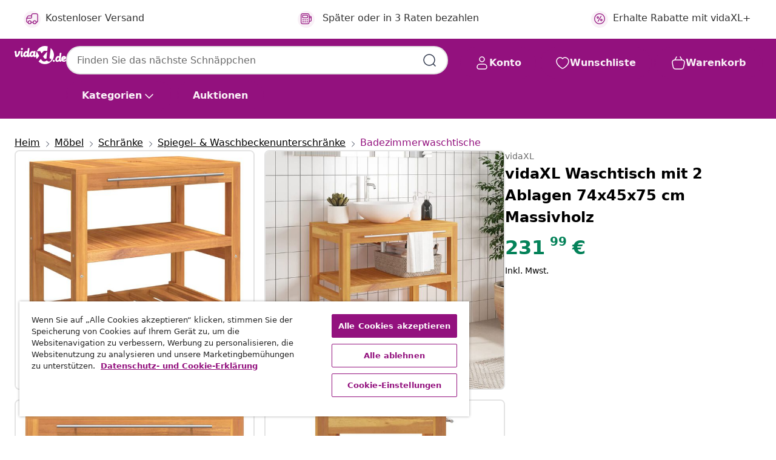

--- FILE ---
content_type: text/html;charset=UTF-8
request_url: https://www.vidaxl.de/e/vidaxl-waschtisch-mit-2-ablagen-74x45x75-cm-massivholz/8720845850661.html
body_size: 39621
content:
 

 











 


 

























<!DOCTYPE html>
<html lang="de-de" country="de" dir="ltr">
<head>




<link rel="preload" href="/on/demandware.static/Sites-vidaxl-de-Site/-/default/dw12605bad/fonts/vidaXLfontFE.woff" as="font" crossorigin />

<style>
    @font-face {
        font-family: vidaXLfont;
        src:  url("/on/demandware.static/Sites-vidaxl-de-Site/-/default/dw12605bad/fonts/vidaXLfontFE.woff") format("woff");
        font-weight: 400;
        font-style: normal;
    }
</style>

<link rel="preload" href="/on/demandware.static/Sites-vidaxl-de-Site/-/de_DE/dwff862afb/images/vidaXL_logo.svg" as="image" />


    <link rel="preload" href="/on/demandware.static/Sites-vidaxl-de-Site/-/de_DE/v1768909919550/css/global-modified.css" as="style" />
    <link rel="preload" href="/on/demandware.static/Sites-vidaxl-de-Site/-/de_DE/v1768909919550/css/molecules.css" as="style" />



    <link rel="preload" href="//cdn.cookielaw.org/scripttemplates/otSDKStub.js" as="script" />

<!--[if gt IE 9]><!-->
<script>//common/scripts.isml</script>
<script defer type="text/javascript" src="/on/demandware.static/Sites-vidaxl-de-Site/-/de_DE/v1768909919550/js/main.js"></script>

    
        <script defer type="text/javascript" src="/on/demandware.static/Sites-vidaxl-de-Site/-/de_DE/v1768909919550/js/productDetail.js"
            
            >
        </script>
    


<!--<![endif]-->
<script>
    window.SitePreferences =  {"dataDogImageAddErrorEnable":true}
</script>


<meta charset=UTF-8>

<meta http-equiv="x-ua-compatible" content="ie=edge">

<meta name="viewport" content="width=device-width, initial-scale=1">


















    



    <link rel="alternate" hreflang="sl-SI" href="https://www.vidaxl.si/e/vidaxl-kopalniska-omarica-z-2-policama-74x45x75-cm-trden-les/8720845850661.html" >
<link rel="alternate" hreflang="pt-PT" href="https://www.vidaxl.pt/e/vidaxl-toucador-casa-de-banho-c-2-prateleiras-74x45x75-madeira-macica/8720845850661.html" >
<link rel="alternate" hreflang="en-IE" href="https://www.vidaxl.ie/e/vidaxl-bathroom-vanity-cabinet-with-2-shelves-74x45x75-cm-solid-wood/8720845850661.html" >
<link rel="alternate" hreflang="de-AT" href="https://www.vidaxl.at/e/vidaxl-waschtisch-mit-2-ablagen-74x45x75-cm-massivholz/8720845850661.html" >
<link rel="alternate" hreflang="en-GB" href="https://www.vidaxl.co.uk/e/vidaxl-bathroom-vanity-cabinet-with-2-shelves-74x45x75-cm-solid-wood/8720845850661.html" >
<link rel="alternate" hreflang="de-DE" href="https://www.vidaxl.de/e/vidaxl-waschtisch-mit-2-ablagen-74x45x75-cm-massivholz/8720845850661.html" >
<link rel="alternate" hreflang="el-GR" href="https://www.vidaxl.gr/e/vidaxl-epiplo-mpanioy-me-2-rafia-74-x-45-x-75-ek-apo-masif-ksylo/8720845850661.html" >
<link rel="alternate" hreflang="fr-FR" href="https://www.vidaxl.fr/e/vidaxl-armoire-de-salle-de-bain-avec-2-etageres-74x45x75cm-bois-massif/8720845850661.html" >
<link rel="alternate" hreflang="en-AU" href="https://www.vidaxl.com.au/e/vidaxl-bathroom-vanity-cabinet-with-2-shelves-74x45x75-cm-solid-wood/8720845850661.html" >
<link rel="alternate" hreflang="pl-PL" href="https://www.vidaxl.pl/e/vidaxl-szafka-lazienkowa-2-polki-74x45x75-cm-lite-drewno/8720845850661.html" >
<link rel="alternate" hreflang="de-CH" href="https://de.vidaxl.ch/e/vidaxl-waschtisch-mit-2-ablagen-74x45x75-cm-massivholz/8720845850661.html" >
<link rel="alternate" hreflang="fr-CH" href="https://fr.vidaxl.ch/e/vidaxl-armoire-de-salle-de-bain-avec-2-etageres-74x45x75cm-bois-massif/8720845850661.html" >
<link rel="alternate" hreflang="sk-SK" href="https://www.vidaxl.sk/e/vidaxl-skrinka-do-kupelne-s-2-policami-74x45x75-cm-masivne-drevo/8720845850661.html" >
<link rel="alternate" hreflang="bg-BG" href="https://www.vidaxl.bg/e/vidaxl-dolen-shkaf-za-banya-s-2-rafta-74x45x75-sm-masivno-darvo/8720845850661.html" >
<link rel="alternate" hreflang="nl-NL" href="https://www.vidaxl.nl/e/vidaxl-wastafelkast-met-2-schappen-74x45x75-cm-massief-hout/8720845850661.html" >
<link rel="alternate" hreflang="nl-BE" href="https://nl.vidaxl.be/e/vidaxl-wastafelkast-met-2-schappen-74x45x75-cm-massief-hout/8720845850661.html" >
<link rel="alternate" hreflang="fr-BE" href="https://fr.vidaxl.be/e/vidaxl-armoire-de-salle-de-bain-avec-2-etageres-74x45x75cm-bois-massif/8720845850661.html" >
<link rel="alternate" hreflang="sv-SE" href="https://www.vidaxl.se/e/vidaxl-badrumsunderskap-med-2-hyllor-74x45x75-cm-massivt-tra/8720845850661.html" >
<link rel="alternate" hreflang="cs-CZ" href="https://www.vidaxl.cz/e/vidaxl-koupelnova-skrinka-se-2-policemi-74-x-45-x-75-cm-masivni-drevo/8720845850661.html" >
<link rel="alternate" hreflang="da-DK" href="https://www.vidaxl.dk/e/vidaxl-badevaerelsesmobel-med-2-hylder-74x45x75-cm-massivt-trae/8720845850661.html" >
<link rel="alternate" hreflang="is-IS" href="https://is.vidaxl.is/e/vidaxl-snyrtiskapur-fyrir-baherbergi-me-2hillum-gegnheill-mangoviur/8720845850661.html" >
<link rel="alternate" hreflang="ro-RO" href="https://www.vidaxl.ro/e/vidaxl-dulap-de-chiuveta-baie-cu-2-rafturi-74x45x75-cm-lemn-masiv/8720845850661.html" >
<link rel="alternate" hreflang="lv-LV" href="https://www.vidaxl.lv/e/vidaxl-vannasistabas-skapitis-2-plaukti-74x45x75-cm-masivs-tikkoks/8720845850661.html" >
<link rel="alternate" hreflang="lt-LT" href="https://www.vidaxl.lt/e/vidaxl-vonios-spintele-su-2-lentynomis-74x45x75cm-medienos-masyvas/8720845850661.html" >
<link rel="alternate" hreflang="nb-NO" href="https://www.vidaxl.no/e/vidaxl-servantskap-for-bad-med-2-hyller-74x45x75-cm-heltre/8720845850661.html" >
<link rel="alternate" hreflang="fi-FI" href="https://www.vidaxl.fi/e/vidaxl-kylpyhuoneen-allaskaappi-2-hyllylla-74x45x75-cm-taysi-puu/8720845850661.html" >
<link rel="alternate" hreflang="it-IT" href="https://www.vidaxl.it/e/vidaxl-mobile-vanita-da-bagno-con-2-mensole-74x45x75-cm-legno-massello/8720845850661.html" >
<link rel="alternate" hreflang="es-ES" href="https://www.vidaxl.es/e/vidaxl-mueble-de-lavabo-con-2-estantes-madera-maciza-74x45x75-cm/8720845850661.html" >
<link rel="alternate" hreflang="et-EE" href="https://www.vidaxl.ee/e/vidaxl-vannitoakapp-2-riiuliga-74-x-45-x-75-cm-taispuit/8720845850661.html" >
<link rel="alternate" hreflang="hr-HR" href="https://www.vidaxl.hr/e/vidaxl-kupaonski-ormaric-s-2-police-74-x-45-x-75-cm-od-masivnog-drva/8720845850661.html" >
<link rel="alternate" hreflang="hu-HU" href="https://www.vidaxl.hu/e/vidaxl-tomor-fa-furdoszobai-pipereszekreny-2-polccal-74-x-45-x-75-cm/8720845850661.html" >
<link rel="alternate" hreflang="en-US" href="https://www.vidaxl.com/e/8720845850661.html" >


 
    
        
            <meta property="og:image" content="https://www.vidaxl.de/on/demandware.static/-/Sites-vidaxl-catalog-master-sku/default/dw3cbde839/hi-res/436/6356/4148/2081/353955/image_2_353955.jpg">
        
    

    
        
            <meta property="og:image:width" content="1200px">
        
    

    
        
            <meta property="og:type" content="article">
        
    

    
        
            <meta property="og:title" content="vidaXL Waschtisch mit 2 Ablagen 74x45x75 cm Massivholz | vidaxl-de">
        
    

    
        
            <meta property="og:image:height" content="1200px">
        
    

    
        
            
                
                <meta name="robots" content="index,follow">
            
        
        
    

    
        
            <meta property="og:url" content="https://www.vidaxl.de/e/vidaxl-waschtisch-mit-2-ablagen-74x45x75-cm-massivholz/8720845850661.html">
        
    

    
        
            <meta property="og:description" content="Dieser Badezimmerschrank mit 2 Ablagen besticht durch seinen schlichten und einfachen Stil, der perfekt zu deiner Badezimmereinrichtung passt. Massives Teakholz: Massives Teakholz ist ein wundersch&ouml;nes Naturmaterial. Es wurde abgelagert, getrocknet und anschlie&szlig;end fein geschliffen, um eine sehr glatte Optik und Haptik zu erhalten. Teakholz ist f&uuml;r seine au&szlig;ergew&ouml;hnliche Festigkeit und Witterungsbest&auml;ndigkeit bekannt.Reichlich Stauraum: Mit 2 Ablagen versehen, bietet der Waschtischunterschrank reichlich Stauraum f&uuml;r wichtige Alltagssachen.Praktisches Design: Der Waschtischschrank ist mit einem Loch auf der Oberplatte versehen, das f&uuml;r den Abfluss deines Waschbeckens bestimmt ist.Handtuchstange: Der Badschrank ist mit einer Stange zum Aufh&auml;ngen von Handt&uuml;chern oder Kleidung versehen. Gut zu wissen:Um die Montage so einfach wie m&ouml;glich zu machen, wird jedes Produkt mit einer Anleitung geliefert.Das Waschbecken ist nicht im Lieferumfang enthalten. Achtung:Um ein Umkippen zu vermeiden, sollte dieses Produkt mit der mitgelieferten Wandhalterung gesichert werden.">
        
    







        <title>vidaXL Waschtisch mit 2 Ablagen 74x45x75 cm Massivholz | vidaXL.de</title>




    
        
    
       
        <meta name="description" content="vidaXL Waschtisch mit 2 Ablagen 74x45x75 cm Massivholz online kaufen | Schn&auml;ppchenpreise ✓ Gro&szlig;e Auswahl" />
    


    <meta name="keywords" content="Waschtisch, Waschtische, Waschtischunterschrank, Badezimmerschrank, Badschrank, Waschbeckenschrank, Waschtischschrank, Waschbeckenunterschrank, Badregal, Badezimmerregal, Waschtisch Holz, Waschtisch Massivholz, Unterschrank Bad, Unterschrank Badezimmer, Waschtisch mit Ablagen, Waschtisch mit Stauraum" />

 

<link rel="icon" type="image/png" href="/on/demandware.static/Sites-vidaxl-de-Site/-/default/dwb408d4bd/images/favicons/favicon-196x196.png" sizes="196x196" />
<link rel="icon" type="image/png" href="/on/demandware.static/Sites-vidaxl-de-Site/-/default/dwdb09da36/images/favicons/favicon-96x96.png" sizes="96x96" />
<link rel="icon" type="image/png" href="/on/demandware.static/Sites-vidaxl-de-Site/-/default/dwbd770745/images/favicons/favicon-32x32.png" sizes="32x32" />
<link rel="icon" type="image/png" href="/on/demandware.static/Sites-vidaxl-de-Site/-/default/dwd8b77439/images/favicons/favicon-16x16.png" sizes="16x16" />
<link rel="icon" type="image/png" href="/on/demandware.static/Sites-vidaxl-de-Site/-/default/dwf2f441ab/images/favicons/favicon-128.png" sizes="128x128" />
<link rel="icon" type="image/png" href="/on/demandware.static/Sites-vidaxl-de-Site/-/default/dw5db65b5c/images/favicons/favicon-48x48.png" sizes="48x48" />
<link rel="icon" type="image/png" href="/on/demandware.static/Sites-vidaxl-de-Site/-/default/dwc06a1535/images/favicons/favicon-144x144.png" sizes="144x144" />
<link rel="icon" type="image/x-icon" href="/on/demandware.static/Sites-vidaxl-de-Site/-/default/dw9d734a52/images/favicon.ico" />

<link rel="stylesheet" href="/on/demandware.static/Sites-vidaxl-de-Site/-/de_DE/v1768909919550/css/global-modified.css" />


<link rel="stylesheet" href="/on/demandware.static/Sites-vidaxl-de-Site/-/de_DE/v1768909919550/css/molecules.css" />


    
        <link rel="stylesheet" href="/on/demandware.static/Sites-vidaxl-de-Site/-/de_DE/v1768909919550/css/product/detail.css" />
    

    
        <link rel="stylesheet" href="/on/demandware.static/Sites-vidaxl-de-Site/-/de_DE/v1768909919550/css/energyLabel.css" />
    


<script type="application/ld+json">
    {
    "@context": "https://schema.org",
    "@type": "Organization",
    "brand": {"name": "vidaXL", "@type": "Thing"}
    }
</script>

<script id="fallback-images-script" data-use-alternative-product-images="ONLY_MISSING">
    function handleImageError(img) {
        const useAlternativeProductImages = document.querySelector('#fallback-images-script').dataset.useAlternativeProductImages;
        var dataDogPreference = SitePreferences.dataDogImageAddErrorEnable;
        img.onerror = ""; // prevent infinite loop
        if (dataDogPreference && window.DD_RUM) {
            // Report the error to Datadog RUM
            window.DD_RUM.onReady(function() {
            if (window.DD_RUM && typeof window.DD_RUM.addError === 'function') {
                console.log('Reporting image load error to Datadog RUM for image:', img.src);
                window.DD_RUM.addError(new Error('Main image load error:'+img.src), {
                    source: 'image',
                    handling: 'handled',
                    imgSrc: img.src,
                    alt: img.alt || ''
                });
            }
            });
         }
        if (useAlternativeProductImages === 'ONLY_MISSING' && img.dataset.alternativeImgSrc) {
            img.src = img.dataset.alternativeImgSrc;
            img.onerror = function () {
                img.src = img.dataset.errorSrc;
                if (dataDogPreference && window.DD_RUM) {               
                    // Report secondary error to Datadog RUM
                    window.DD_RUM.onReady(function() {
                        if (window.DD_RUM && typeof window.DD_RUM.addError === 'function') {
                            console.log('Reporting alternative image load error to Datadog RUM for image:', img.dataset.alternativeImgSrc);
                            window.DD_RUM.addError(new Error('Alternative image load error:' + img.dataset.alternativeImgSrc), {
                                handling: 'handled',
                                imgSrc: img.src,
                                alt: img.alt || ''
                            });
                        }
                    });
                }
            };
        } else if (img.dataset.sourceImg) {
            if (img.dataset.altImgSrc){
                img.src = img.dataset.altImgSrc;
                img.removeAttribute('srcset');
                img.onerror = function () {
                const fallbackTried = img.dataset.fallbackTried === "true";
                if (!fallbackTried) {
                    img.dataset.fallbackTried = "true";
                    img.src = img.dataset.errorSrc;
                    if (dataDogPreference && window.DD_RUM) {
                        // Report secondary error to Datadog RUM
                        window.DD_RUM.onReady(function() {
                            if (window.DD_RUM && typeof window.DD_RUM.addError === 'function') {
                                console.log('Reporting alternative image load error to Datadog RUM for image:', img.dataset.altImgSrc);
                                window.DD_RUM.addError(new Error('Alternative image load error:' + img.dataset.altImgSrc), {
                                    handling: 'handled',
                                    imgSrc: img.src,
                                    alt: img.alt || ''
                                    });
                                }
                        });
                    }
                    img.removeAttribute('srcset');
                    img.classList.add('unavailable-image-loaded');
                } else {
                    img.onerror = null; // stop the loop
                }
            };
            }
        } 
        else if (img.dataset.errorSrc) {
            img.src = img.dataset.errorSrc;
        }
    }

    function handleBackgroundImageError(imgElement) {
        const fallbackImage = imgElement.getAttribute('data-alternative-img-src');
        const errorImage = imgElement.getAttribute('data-error-src') || '/images/product-image-unavailable.svg';

        // Determine the final image to use for <img src>
        const finalImage = (fallbackImage && fallbackImage.trim() !== '') ? fallbackImage : errorImage;

        // Apply the fallback or error image to the <img>
        imgElement.src = finalImage;
    }

// Separate function that sets the background image
function applyOverlayBackground(imgElement, imageUrl) {
    if (imageUrl && imageUrl.trim() !== '' && imageUrl !== 'null') {
        const parentDiv = imgElement.closest('div');
        if (parentDiv) {
            parentDiv.style.backgroundImage = 'var(--overlay-gradient), url('+ imageUrl +')';
        }
    }
    imgElement.classList.add('invisible');
}

</script>





<!-- Consent Mode default settings -->
<script>
    var dataLayer = dataLayer || [];
    function gtag(){dataLayer.push(arguments);}

    gtag('consent', 'default', {
    'ad_storage': 'denied',
    'analytics_storage': 'denied',
    'functionality_storage': 'denied',
    'personalization_storage': 'denied',
    'security_storage': 'denied',
    'ad_user_data': 'denied',
    'ad_personalization': 'denied',
    'wait_for_update': 500
    });
</script>





<script>
    window.dataLayer = window.dataLayer || [];
</script>


    <script async src="https://536004373.collect.igodigital.com/collect.js"> </script>
    <script>
    var _etmc = [];
    _etmc.push(["setOrgId", 536004373]);
    </script>





    
        
                <!-- Google Tag Manager -->
                <script>(function(w,d,s,l,i){w[l]=w[l]||[];w[l].push({'gtm.start':
                        new Date().getTime(),event:'gtm.js'});var f=d.getElementsByTagName(s)[0],
                    j=d.createElement(s),dl=l!='dataLayer'?'&l='+l:'';j.async=true;j.src=
                    'https://www.googletagmanager.com/gtm.js?id='+i+dl;f.parentNode.insertBefore(j,f);
                })(window,document,'script','dataLayer','GTM-T53NPDD');</script>
                <!-- End Google Tag Manager -->
        
    

    
    



    <!-- OneTrust Cookies Consent Notice start for www.vidaxl.de-->
    <script src="https://cdn.cookielaw.org/scripttemplates/otSDKStub.js" charset="UTF-8"
        data-domain-script="15f6001d-ba1f-4242-8dd9-a54dad342db7" data-document-language="true" ></script>
    <script>
        function OptanonWrapper() { }
    </script>
    <!-- OneTrust Cookies Consent Notice end for www.vidaxl.de-->



    <!-- Prefixbox Integration -->
<link rel="preconnect" href="https://integration.prefixbox.com/" />
<link rel="dns-prefetch" href="https://integration.prefixbox.com/" />
<link rel="preconnect" href="https://api.prefixbox.com/" />
<link rel="dns-prefetch" href="https://api.prefixbox.com/" />
<script>
    window.prefixboxAnalytics=window.prefixboxAnalytics||function(t,s,p,o){(window.pfbxQueue=window.pfbxQueue||[]).push({type:t,source:s,params:p,overrideObject:o});};
    window.prefixboxFunctions=window.prefixboxFunctions||{}; window.prefixboxCustomerFunctions=window.prefixboxCustomerFunctions||{};
</script>
<script
    id="prefixbox-integration-v2"
    async
    defer
    fetchpriority="high"
    type="text/javascript"
    src="https://integration.prefixbox.com/50c44e5b-080d-4fdd-9933-2e93f12f7c42"
> </script>
<!-- End Prefixbox Integration -->



<link rel="canonical" href="/e/vidaxl-waschtisch-mit-2-ablagen-74x45x75-cm-massivholz/8720845850661.html"/>


<script type="text/javascript">//<!--
/* <![CDATA[ (head-active_data.js) */
var dw = (window.dw || {});
dw.ac = {
    _analytics: null,
    _events: [],
    _category: "",
    _searchData: "",
    _anact: "",
    _anact_nohit_tag: "",
    _analytics_enabled: "true",
    _timeZone: "Europe/Berlin",
    _capture: function(configs) {
        if (Object.prototype.toString.call(configs) === "[object Array]") {
            configs.forEach(captureObject);
            return;
        }
        dw.ac._events.push(configs);
    },
	capture: function() { 
		dw.ac._capture(arguments);
		// send to CQ as well:
		if (window.CQuotient) {
			window.CQuotient.trackEventsFromAC(arguments);
		}
	},
    EV_PRD_SEARCHHIT: "searchhit",
    EV_PRD_DETAIL: "detail",
    EV_PRD_RECOMMENDATION: "recommendation",
    EV_PRD_SETPRODUCT: "setproduct",
    applyContext: function(context) {
        if (typeof context === "object" && context.hasOwnProperty("category")) {
        	dw.ac._category = context.category;
        }
        if (typeof context === "object" && context.hasOwnProperty("searchData")) {
        	dw.ac._searchData = context.searchData;
        }
    },
    setDWAnalytics: function(analytics) {
        dw.ac._analytics = analytics;
    },
    eventsIsEmpty: function() {
        return 0 == dw.ac._events.length;
    }
};
/* ]]> */
// -->
</script>
<script type="text/javascript">//<!--
/* <![CDATA[ (head-cquotient.js) */
var CQuotient = window.CQuotient = {};
CQuotient.clientId = 'bfns-vidaxl-de';
CQuotient.realm = 'BFNS';
CQuotient.siteId = 'vidaxl-de';
CQuotient.instanceType = 'prd';
CQuotient.locale = 'de_DE';
CQuotient.fbPixelId = '2318137595090295';
CQuotient.activities = [];
CQuotient.cqcid='';
CQuotient.cquid='';
CQuotient.cqeid='';
CQuotient.cqlid='';
CQuotient.apiHost='api.cquotient.com';
/* Turn this on to test against Staging Einstein */
/* CQuotient.useTest= true; */
CQuotient.useTest = ('true' === 'false');
CQuotient.initFromCookies = function () {
	var ca = document.cookie.split(';');
	for(var i=0;i < ca.length;i++) {
	  var c = ca[i];
	  while (c.charAt(0)==' ') c = c.substring(1,c.length);
	  if (c.indexOf('cqcid=') == 0) {
		CQuotient.cqcid=c.substring('cqcid='.length,c.length);
	  } else if (c.indexOf('cquid=') == 0) {
		  var value = c.substring('cquid='.length,c.length);
		  if (value) {
		  	var split_value = value.split("|", 3);
		  	if (split_value.length > 0) {
			  CQuotient.cquid=split_value[0];
		  	}
		  	if (split_value.length > 1) {
			  CQuotient.cqeid=split_value[1];
		  	}
		  	if (split_value.length > 2) {
			  CQuotient.cqlid=split_value[2];
		  	}
		  }
	  }
	}
}
CQuotient.getCQCookieId = function () {
	if(window.CQuotient.cqcid == '')
		window.CQuotient.initFromCookies();
	return window.CQuotient.cqcid;
};
CQuotient.getCQUserId = function () {
	if(window.CQuotient.cquid == '')
		window.CQuotient.initFromCookies();
	return window.CQuotient.cquid;
};
CQuotient.getCQHashedEmail = function () {
	if(window.CQuotient.cqeid == '')
		window.CQuotient.initFromCookies();
	return window.CQuotient.cqeid;
};
CQuotient.getCQHashedLogin = function () {
	if(window.CQuotient.cqlid == '')
		window.CQuotient.initFromCookies();
	return window.CQuotient.cqlid;
};
CQuotient.trackEventsFromAC = function (/* Object or Array */ events) {
try {
	if (Object.prototype.toString.call(events) === "[object Array]") {
		events.forEach(_trackASingleCQEvent);
	} else {
		CQuotient._trackASingleCQEvent(events);
	}
} catch(err) {}
};
CQuotient._trackASingleCQEvent = function ( /* Object */ event) {
	if (event && event.id) {
		if (event.type === dw.ac.EV_PRD_DETAIL) {
			CQuotient.trackViewProduct( {id:'', alt_id: event.id, type: 'raw_sku'} );
		} // not handling the other dw.ac.* events currently
	}
};
CQuotient.trackViewProduct = function(/* Object */ cqParamData){
	var cq_params = {};
	cq_params.cookieId = CQuotient.getCQCookieId();
	cq_params.userId = CQuotient.getCQUserId();
	cq_params.emailId = CQuotient.getCQHashedEmail();
	cq_params.loginId = CQuotient.getCQHashedLogin();
	cq_params.product = cqParamData.product;
	cq_params.realm = cqParamData.realm;
	cq_params.siteId = cqParamData.siteId;
	cq_params.instanceType = cqParamData.instanceType;
	cq_params.locale = CQuotient.locale;
	
	if(CQuotient.sendActivity) {
		CQuotient.sendActivity(CQuotient.clientId, 'viewProduct', cq_params);
	} else {
		CQuotient.activities.push({activityType: 'viewProduct', parameters: cq_params});
	}
};
/* ]]> */
// -->
</script>


   <script type="application/ld+json">
        {"@context":"http://schema.org/","@type":"Product","name":"vidaXL Waschtisch mit 2 Ablagen 74x45x75 cm Massivholz","description":"<p>Dieser Badezimmerschrank mit 2 Ablagen besticht durch seinen schlichten und einfachen Stil, der perfekt zu deiner Badezimmereinrichtung passt.</p><p> </p><ul><li>Massives Teakholz: Massives Teakholz ist ein wunderschönes Naturmaterial. Es wurde abgelagert, getrocknet und anschließend fein geschliffen, um eine sehr glatte Optik und Haptik zu erhalten. Teakholz ist für seine außergewöhnliche Festigkeit und Witterungsbeständigkeit bekannt.</li><li>Reichlich Stauraum: Mit 2 Ablagen versehen, bietet der Waschtischunterschrank reichlich Stauraum für wichtige Alltagssachen.</li><li>Praktisches Design: Der Waschtischschrank ist mit einem Loch auf der Oberplatte versehen, das für den Abfluss deines Waschbeckens bestimmt ist.</li><li>Handtuchstange: Der Badschrank ist mit einer Stange zum Aufhängen von Handtüchern oder Kleidung versehen.</li></ul><p> </p><p>Gut zu wissen:</p><ul><li>Um die Montage so einfach wie möglich zu machen, wird jedes Produkt mit einer Anleitung geliefert.</li><li>Das Waschbecken ist nicht im Lieferumfang enthalten.</li></ul><p> </p><p>Achtung:</p><ul><li>Um ein Umkippen zu vermeiden, sollte dieses Produkt mit der mitgelieferten Wandhalterung gesichert werden.</li></ul>","mpn":"8720845850661","sku":"8720845850661","brand":{"@type":"Thing","name":"vidaXL"},"image":["https://www.vidaxl.de/dw/image/v2/BFNS_PRD/on/demandware.static/-/Sites-vidaxl-catalog-master-sku/default/dw3cbde839/hi-res/436/6356/4148/2081/353955/image_2_353955.jpg?sw=600","https://www.vidaxl.de/dw/image/v2/BFNS_PRD/on/demandware.static/-/Sites-vidaxl-catalog-master-sku/default/dw77fa4d27/hi-res/436/6356/4148/2081/353955/image_1_353955.jpg?sw=600","https://www.vidaxl.de/dw/image/v2/BFNS_PRD/on/demandware.static/-/Sites-vidaxl-catalog-master-sku/default/dw6effbdf8/hi-res/436/6356/4148/2081/353955/image_3_353955.jpg?sw=600","https://www.vidaxl.de/dw/image/v2/BFNS_PRD/on/demandware.static/-/Sites-vidaxl-catalog-master-sku/default/dwcb76c84a/hi-res/436/6356/4148/2081/353955/image_4_353955.jpg?sw=600","https://www.vidaxl.de/dw/image/v2/BFNS_PRD/on/demandware.static/-/Sites-vidaxl-catalog-master-sku/default/dw419f483b/hi-res/436/6356/4148/2081/353955/image_5_353955.jpg?sw=600","https://www.vidaxl.de/dw/image/v2/BFNS_PRD/on/demandware.static/-/Sites-vidaxl-catalog-master-sku/default/dwb38b43bb/hi-res/436/6356/4148/2081/353955/image_6_353955.jpg?sw=600","https://www.vidaxl.de/dw/image/v2/BFNS_PRD/on/demandware.static/-/Sites-vidaxl-catalog-master-sku/default/dw1ed038f0/hi-res/436/6356/4148/2081/353955/image_7_353955.jpg?sw=600","https://www.vidaxl.de/dw/image/v2/BFNS_PRD/on/demandware.static/-/Sites-vidaxl-catalog-master-sku/default/dw760ef469/hi-res/436/6356/4148/2081/353955/image_8_353955.jpg?sw=600"],"offers":{"url":{},"@type":"Offer","priceCurrency":"EUR","price":"231.99","availability":"http://schema.org/InStock"}}
    </script>



</head>
<body>

    
        
    

    
    


<div
class="page "
data-action="Product-Show"
data-locale="de_DE"
data-querystring="pid=8720845850661"
>


























 

 











 


 



























<div
    class="d-none js-auth-data"
    data-authenticated="false"
    data-registered="false"
    data-dropshipper="null"
    data-isbusinessuser="false"
>
</div>




<div class="container usp-container d-flex flex-row js-usp-row">
    <div class="col-12">
        
	
	<div class="content-asset"><!-- dwMarker="content" dwContentID="8d1ce502cdc295536b7778c4b8" -->
		<div class="usp slick-not-init" id="header-usp">
    <p class="usp-block" data-toggle="modal" data-target="#uspModal">
        <span class="usp-icons">
            <svg width="24" height="24" viewBox="0 0 24 24" fill="none"
                xmlns="http://www.w3.org/2000/svg">
                <path
                    d="M9.13784 4.72433C10.0591 2.8819 10.5197 1.96069 11.143 1.66508C11.6854 1.40782 12.3146 1.40782 12.8571 1.66508C13.4804 1.96069 13.941 2.88191 14.8622 4.72434L15.2215 5.4429C15.5059 6.01177 15.6481 6.29621 15.8562 6.51399C16.0403 6.70676 16.2612 6.86077 16.5058 6.96694C16.782 7.08689 17.0981 7.12201 17.7302 7.19225L18.0564 7.22849C20.2646 7.47385 21.3687 7.59653 21.8677 8.10561C22.3013 8.54802 22.5055 9.16639 22.4205 9.78001C22.3227 10.4861 21.5086 11.242 19.8805 12.7539L19.5361 13.0736C18.9804 13.5897 18.7025 13.8477 18.5419 14.1604C18.4 14.4368 18.3244 14.7424 18.3211 15.0531C18.3174 15.4046 18.4446 15.7671 18.699 16.4921V16.4921C19.5294 18.8587 19.9446 20.042 19.673 20.7338C19.4374 21.3339 18.927 21.7836 18.3021 21.9418C17.5816 22.1241 16.4767 21.5717 14.267 20.4668L13.4311 20.0489C12.9064 19.7865 12.644 19.6553 12.3688 19.6037C12.1251 19.558 11.8749 19.558 11.6312 19.6037C11.356 19.6553 11.0937 19.7865 10.5689 20.0489L9.73299 20.4668C7.52325 21.5717 6.41838 22.1241 5.69791 21.9418C5.07298 21.7836 4.56261 21.3339 4.32703 20.7338C4.05543 20.042 4.47062 18.8587 5.30101 16.4921V16.4921C5.55541 15.7671 5.68261 15.4046 5.67891 15.0531C5.67565 14.7424 5.60005 14.4368 5.45811 14.1604C5.29751 13.8477 5.01964 13.5897 4.46388 13.0736L4.11954 12.7539C2.49141 11.242 1.67734 10.4861 1.57953 9.78001C1.49453 9.16639 1.69867 8.54802 2.13229 8.10561C2.63127 7.59653 3.73538 7.47385 5.9436 7.22849L6.26976 7.19225C6.90189 7.12201 7.21795 7.08689 7.49423 6.96694C7.73879 6.86077 7.95965 6.70676 8.14383 6.51399C8.35189 6.29621 8.49411 6.01178 8.77855 5.44291L9.13784 4.72433Z"
                    stroke="var(--color-plum-500, #93117e)" stroke-width="1.5"
                    stroke-linecap="round"
                    stroke-linejoin="round" />
            </svg>
        </span>
        <span>24/7 Angebote</span>
    </p>
    <p class="usp-block" data-toggle="modal" data-target="#uspModal">
        <span class="usp-icons">
            <svg width="24" height="24" viewBox="0 0 24 24" fill="none"
                xmlns="http://www.w3.org/2000/svg">
                <path
                    d="M10 19H14M10 19C10 20.6569 8.65685 22 7 22C5.34315 22 4 20.6569 4 19M10 19C10 17.3431 8.65685 16 7 16C5.34315 16 4 17.3431 4 19M14 19C14 20.6569 15.3431 22 17 22C18.6569 22 20 20.6569 20 19M14 19C14 17.3431 15.3431 16 17 16C18.6569 16 20 17.3431 20 19M20 19V19C21.6569 19 23 17.6569 23 16V6.8C23 5.11984 23 4.27976 22.673 3.63803C22.3854 3.07354 21.9265 2.6146 21.362 2.32698C20.7202 2 19.8802 2 18.2 2H15.8C14.1198 2 13.2798 2 12.638 2.32698C12.0735 2.6146 11.6146 3.07354 11.327 3.63803C11 4.27976 11 5.11984 11 6.8V7.8C11 8.9201 11 9.48016 10.782 9.90798C10.5903 10.2843 10.2843 10.5903 9.90798 10.782C9.48016 11 8.92011 11 7.8 11H1.5M4 19V19C3.06812 19 2.60218 19 2.23463 18.8478C1.74458 18.6448 1.35523 18.2554 1.15224 17.7654C1 17.3978 1 16.9319 1 16V12.7727C1 12.1129 1 11.783 1.05245 11.4623C1.09902 11.1775 1.17626 10.8987 1.28282 10.6306C1.40284 10.3286 1.57257 10.0457 1.91205 9.47992L2.13566 9.10723C2.8155 7.97416 3.15542 7.40763 3.62342 6.99611C4.03758 6.63195 4.52256 6.35736 5.04791 6.18958C5.64157 6 6.30225 6 7.62362 6H11"
                    stroke="var(--color-plum-500, #93117e)" stroke-width="1.5"
                    stroke-linecap="round" stroke-linejoin="round" />
            </svg>
        </span>
        <span>Kostenloser Versand </span>
    </p>
    <p class="usp-block" data-toggle="modal" data-target="#uspModal">
        <span class="usp-icons">
            <svg width="24" height="24" viewBox="0 0 24 24" fill="none"
                xmlns="http://www.w3.org/2000/svg">
                <path
                    d="M6.5 14C6.5 14.2761 6.27614 14.5 6 14.5C5.72386 14.5 5.5 14.2761 5.5 14M6.5 14C6.5 13.7239 6.27614 13.5 6 13.5C5.72386 13.5 5.5 13.7239 5.5 14M6.5 14H5.5M6.5 18C6.5 18.2761 6.27614 18.5 6 18.5C5.72386 18.5 5.5 18.2761 5.5 18M6.5 18C6.5 17.7239 6.27614 17.5 6 17.5C5.72386 17.5 5.5 17.7239 5.5 18M6.5 18H5.5M10.5 14C10.5 14.2761 10.2761 14.5 10 14.5C9.72386 14.5 9.5 14.2761 9.5 14M10.5 14C10.5 13.7239 10.2761 13.5 10 13.5C9.72386 13.5 9.5 13.7239 9.5 14M10.5 14H9.5M10.5 18C10.5 18.2761 10.2761 18.5 10 18.5C9.72386 18.5 9.5 18.2761 9.5 18M10.5 18C10.5 17.7239 10.2761 17.5 10 17.5C9.72386 17.5 9.5 17.7239 9.5 18M10.5 18H9.5M14.5 14C14.5 14.2761 14.2761 14.5 14 14.5C13.7239 14.5 13.5 14.2761 13.5 14M14.5 14C14.5 13.7239 14.2761 13.5 14 13.5C13.7239 13.5 13.5 13.7239 13.5 14M14.5 14H13.5M14.5 18C14.5 18.2761 14.2761 18.5 14 18.5C13.7239 18.5 13.5 18.2761 13.5 18M14.5 18C14.5 17.7239 14.2761 17.5 14 17.5C13.7239 17.5 13.5 17.7239 13.5 18M14.5 18H13.5M22 10H18M18 7H18.8C19.9201 7 20.4802 7 20.908 7.21799C21.2843 7.40973 21.5903 7.71569 21.782 8.09202C22 8.51984 22 9.07989 22 10.2V13.8C22 14.9201 22 15.4802 21.782 15.908C21.5903 16.2843 21.2843 16.5903 20.908 16.782C20.4802 17 19.9201 17 18.8 17H18M6.6 10H13.4C13.9601 10 14.2401 10 14.454 9.89101C14.6422 9.79513 14.7951 9.64215 14.891 9.45399C15 9.24008 15 8.96005 15 8.4V6.6C15 6.03995 15 5.75992 14.891 5.54601C14.7951 5.35785 14.6422 5.20487 14.454 5.10899C14.2401 5 13.9601 5 13.4 5H6.6C6.03995 5 5.75992 5 5.54601 5.10899C5.35785 5.20487 5.20487 5.35785 5.10899 5.54601C5 5.75992 5 6.03995 5 6.6V8.4C5 8.96005 5 9.24008 5.10899 9.45399C5.20487 9.64215 5.35785 9.79513 5.54601 9.89101C5.75992 10 6.03995 10 6.6 10ZM6.8 22H13.2C14.8802 22 15.7202 22 16.362 21.673C16.9265 21.3854 17.3854 20.9265 17.673 20.362C18 19.7202 18 18.8802 18 17.2V6.8C18 5.11984 18 4.27976 17.673 3.63803C17.3854 3.07354 16.9265 2.6146 16.362 2.32698C15.7202 2 14.8802 2 13.2 2H6.8C5.11984 2 4.27976 2 3.63803 2.32698C3.07354 2.6146 2.6146 3.07354 2.32698 3.63803C2 4.27976 2 5.11984 2 6.8V17.2C2 18.8802 2 19.7202 2.32698 20.362C2.6146 20.9265 3.07354 21.3854 3.63803 21.673C4.27976 22 5.11984 22 6.8 22Z"
                    stroke="var(--color-plum-500, #93117e)" stroke-width="1.5"
                    stroke-linecap="round"
                    stroke-linejoin="round" />
            </svg>
        </span>
        <span>Später oder in 3 Raten bezahlen</span>
    </p>
 <p class="usp-block" data-toggle="modal" data-target="#uspModal">
        <span class="usp-icons">
            <svg width="24" height="24" viewBox="0 0 24 24" fill="none"
                xmlns="http://www.w3.org/2000/svg">
                <path
                    d="M14.9999 7L8.99988 17M22 12C22 17.5228 17.5228 22 12 22C6.47715 22 2 17.5228 2 12C2 6.47715 6.47715 2 12 2C17.5228 2 22 6.47715 22 12ZM9.99988 9.5C9.99988 10.3284 9.32831 11 8.49988 11C7.67145 11 6.99988 10.3284 6.99988 9.5C6.99988 8.67157 7.67145 8 8.49988 8C9.32831 8 9.99988 8.67157 9.99988 9.5ZM16.9999 14.5C16.9999 15.3284 16.3283 16 15.4999 16C14.6715 16 13.9999 15.3284 13.9999 14.5C13.9999 13.6716 14.6715 13 15.4999 13C16.3283 13 16.9999 13.6716 16.9999 14.5Z"
                    stroke="var(--color-plum-500, #93117e)" stroke-width="1.5"
                    stroke-linecap="round"
                    stroke-linejoin="round" />
            </svg>
        </span>
        <span>Erhalte Rabatte mit vidaXL+</span>
    </p>   
</div>
	</div> <!-- End content-asset -->



        <div class="modal fade p-0 custom-modal" id="uspModal" tabindex="-1" role="dialog" aria-labelledby="uspModal">
            <div class="modal-dialog" role="document">
                <div class="modal-content">
                    <div>
                        <div class="modal-header-usp">
                            <p class="modal-title-usp">Warum vidaXL w&auml;hlen?
                                
<button 
    class="vbtn text-base btn-neutral transparent pill btn-semantic font-weight-semibold"
    type="button"
    
        data-dismiss="modal"
        
        
        
        
        
        
        aria-label="Men&uuml; schlie&szlig;en"
        
        name="button"
        >

        

        
    
         
            
                <img class="" src="/on/demandware.static/Sites-vidaxl-de-Site/-/default/dwac11c557/images/svg/common/cross.svg"
                    alt="Suchbegriffe l&ouml;schen" width="24px"
                    height="24px">
            
        

        

        

        

    

    

</button>
                            </p>
                        </div>
                    </div>
                    <div class="usp-layout">
                        







<div class="templatePage" id="headerusp">
<div class="experience-region experience-main"><div class="experience-component experience-custom_layouts-headerUSP">

<div class="mobile-2r-2c">
    <div class="usp-row">
        <div class="region usp-section"><div class="experience-component experience-custom_assets-usp">
























 

 











 


 























<div class="modal-body-usp row">
    <div class="popup-usp">
        <div class="usp-main">
            <div class="usp-icon">
                <img src="/on/demandware.static/Sites-vidaxl-de-Site/-/default/dw2d18756e/images/svg/usp/star.svg" alt="usp icon" width="100%" height="100%"/>
            </div>
            <div class="row-des">
                <p class="text-base font-weight-bold title">24/7 Angebote</p>
                <p class="description">Finde jeden Tag die besten Angebote und reduzierten Produkte bei vidaXL!</p>
            </div>
        </div>
        
            

<a
class="btn-neutral outlined text-base font-weight-semibold vbtn text-base "

href="https://www.vidaxl.de/cms-coupon-code.html"
target="_self"
tabindex="0"
title="button" role="button"
aria-label="button"






>




<span class="btn-text">Gehe zu den Angeboten</span>



</a>
        
    </div>
</div></div></div>
        <div class="region usp-section"><div class="experience-component experience-custom_assets-usp">
























 

 











 


 























<div class="modal-body-usp row">
    <div class="popup-usp">
        <div class="usp-main">
            <div class="usp-icon">
                <img src="/on/demandware.static/Sites-vidaxl-de-Site/-/default/dwb8d6a768/images/svg/usp/truck.svg" alt="usp icon" width="100%" height="100%"/>
            </div>
            <div class="row-des">
                <p class="text-base font-weight-bold title">Kostenloser Versand</p>
                <p class="description">Kostenloser Versand f&uuml;r alle Bestellungen
</p>
            </div>
        </div>
        
    </div>
</div></div></div>
        <div class="region usp-section"><div class="experience-component experience-custom_assets-usp">
























 

 











 


 























<div class="modal-body-usp row">
    <div class="popup-usp">
        <div class="usp-main">
            <div class="usp-icon">
                <img src="/on/demandware.static/Sites-vidaxl-de-Site/-/default/dw6ba87ef3/images/svg/usp/pos.svg" alt="usp icon" width="100%" height="100%"/>
            </div>
            <div class="row-des">
                <p class="text-base font-weight-bold title">Sp&auml;ter oder in 3 Raten bezahlen</p>
                <p class="description">Bei vidaXL kannst du dein Lieblingsprodukt sofort kaufen und sp&auml;ter oder in Raten mit Klarna bezahlen!</p>
            </div>
        </div>
        
    </div>
</div></div></div>
        <div class="region usp-section"><div class="experience-component experience-custom_assets-usp">
























 

 











 


 























<div class="modal-body-usp row">
    <div class="popup-usp">
        <div class="usp-main">
            <div class="usp-icon">
                <img src="/on/demandware.static/Sites-vidaxl-de-Site/-/default/dw2722eabe/images/svg/usp/procent-circle.svg" alt="usp icon" width="100%" height="100%"/>
            </div>
            <div class="row-des">
                <p class="text-base font-weight-bold title">Erhalte Rabatte mit vidaXL+</p>
                <p class="description">Melde dich noch heute mit deinem Konto an und sieh zu, wie deine vidaXL+ Punkte wachsen. Je mehr du einkaufst, desto gr&ouml;&szlig;er sind die Rabatte, die du freischalten kannst!</p>
            </div>
        </div>
        
            

<a
class="btn-neutral outlined text-base font-weight-semibold vbtn text-base "

href="https://www.vidaxl.de/loyalty-vidaXL.html"
target="_self"
tabindex="0"
title="button" role="button"
aria-label="button"






>




<span class="btn-text">Erstelle ein Konto</span>



</a>
        
    </div>
</div></div></div>
    </div>
</div></div></div>
</div>




                    </div>
                </div>
            </div>
        </div>
    </div>
    <div class="search-tooltip d-none">
        <span class="tooltip">Bitte einen Suchbegriff eingeben</span>
    </div>
    
</div>
<header id="header" class="bg-primary sticky-top js-navigation header-wrapper pdp">
    <div class="header-container container-max-width">
        <nav class="d-block">
            <div class="row js-nav-row bg-primary hide-search-desktop header-nav-row flex-nowrap d-xl-flex">
                <button class="vbtn btn-base js-navbar-toggler navbar-toggler d-desktop-none" type="button"
                    aria-controls="sg-navbar-collapse" aria-expanded="false" aria-label="Toggle navigation">
                    <div class="nav-toggle d-inline-block">
                        <div class="nav-navicon">
                            <img class="menu-icon" src="/on/demandware.static/Sites-vidaxl-de-Site/-/default/dw707bd61a/images/svg/common/menu.svg"
                                alt=" Men&uuml;" width="24" height="24">
                        </div>
                    </div>
                </button>
                <a id="logo" class="col justify-content-center align-content-center notranslate menu-logo"
                    href="/" title="vidaXL Heim">
                    <img class="svg logo text-primary" src="/on/demandware.static/Sites-vidaxl-de-Site/-/de_DE/dwff862afb/images/vidaXL_logo.svg"
                        alt="vidaXL Home" width="100%" height="100%">

                    <img class="svg logo text-primary mobile-sticky-logo"
                        src="/on/demandware.static/Sites-vidaxl-de-Site/-/default/dw8596f5bc/images/svg/common/vidaXL_logo_white.svg" alt="vidaXL Home" width="100%" height="100%">
                </a>
                <div
                    class="d-none d-desktop-none categories-button-block js-categories-button-block header-categorie-links">
                    
<button 
    class="vbtn text-base btn-base pill js-toggle-navigation js-bottom-menu-item font-weight-semibold"
    type="button"
    
        
        
        
        
        
        
        
        aria-label="Kategorien"
        
        name="button"
        >

        

        
    
        

        

        

        
            <span class="btn-text">Kategorien</span>
        

    

     
           
            
                <svg width="24" height="24" viewBox="0 0 24 24" fill="none" xmlns="http://www.w3.org/2000/svg">
                    <path d="M10 6L16 12L10 18" stroke-width="1.5" stroke-linecap="round" stroke-linejoin="round"/>
                </svg>
            
            
            
    

</button>
                </div>
                <div class="col px-0 d-none d-desktop-block">
                    






























 

 











 


 























<div class="site-search w-100 search-bar">
    <form role="search" action="/catalogsearch/result" method="get" name="simpleSearch" class="h-100">

        <div class="input-group search-input-container">
            <input class="search-field horizontal-shake-animation flex-fill text-input text-base fint-weight-regular"
    type="text"
    name="q"
    value=""
    enterkeyhint="search"
    placeholder="Finden Sie das n&auml;chste Schn&auml;ppchen"
    role="combobox"
    aria-describedby="search-assistive-text"
    aria-haspopup="listbox"
    maxlength="100"
    aria-owns="search-results"
    aria-expanded="false"
    aria-autocomplete="list"
    aria-activedescendant=""
    aria-controls="search-results"
    aria-label="Geben Sie ein Suchwort oder die Artikelnummer ein"
    autocomplete="off"
/>

            
<button 
    class="vbtn text-base btn-semantic d-none reset-button horizontal-shake-animation pill btn-base outlined"
    type="button"
    
        
        
        
        
        
        
        
        aria-label="Suchbegriffe l&ouml;schen"
        
        name="button"
        >

        

        
    
         
            
                <img class="" src="/on/demandware.static/Sites-vidaxl-de-Site/-/default/dwac11c557/images/svg/common/cross.svg"
                    alt="Suchbegriffe l&ouml;schen" width="24px"
                    height="24px">
            
        

        

        

        

    

    

</button>
            
<button 
    class="vbtn text-base btn-semantic search-button horizontal-shake-animation pill btn-base outlined"
    type="button"
    
        
        
        
        
        
        
        
        aria-label="Suchbegriffe eingeben"
        
        name="search-button"
        >

        

        
    
         
            
                <img class="" src="/on/demandware.static/Sites-vidaxl-de-Site/-/default/dw58f42cc3/images/svg/common/search.svg"
                    alt="Search Icon" width="24px"
                    height="24px">
            
        

        

        

        

    

    

</button>

            <div class="suggestions-wrapper w-100 mt-1"
                data-url="/on/demandware.store/Sites-vidaxl-de-Site/de_DE/SearchServices-GetSuggestions?q=">
                
























 

 











 


 






















<div class="flex-column suggestions presearch-suggestions border-0 shadow-lg" style="display: none">
    <div class="recentsearchDisplay">
        <div class="font-weight-bold text-sm search-sug-header">Ihre letzten Suchanfragen </div>
        <div class="recentSearchesShow" id="recentSearchesShowID" data-no-recent-search-message="Keine aktuellen Suchanfragen"></div>
    </div>

    
        
	
	<div class="content-asset"><!-- dwMarker="content" dwContentID="4c6dbbd2bc4ca92bdcfcff2a43" -->
		<div class="presearch-configurator px-3 pb-3">
<p class="fw-bold h5">M&ouml;bel-Konfigurator</p>
<a class="btn btn-outline-secondary custom-btn configurator-btn" href="https://www.vidaxl.de/customizable-beds-and-bed-accessories"><span> <img alt="Category_Bedroom" class="custom-icon" src="https://www.vidaxl.de/on/demandware.static/-/Library-Sites-vidaXLSharedLibrary/default/dw71c599de/Icons/Category_Bedroom.svg" />Bett-Konfigurator </span> </a> 
<a class="btn btn-outline-secondary custom-btn configurator-btn mt-2" href="https://www.vidaxl.de/customizable-rattan-and-garden-furniture"> <span> <img alt="Category_Rattan" class="custom-icon" src="https://www.vidaxl.de/on/demandware.static/-/Library-Sites-vidaXLSharedLibrary/default/dwc9c2e242/Icons/L2-Outdoor%20Furniture.svg" />Rattanm&ouml;bel-Konfigurator </span> </a></div>

<hr class="custom-hr" />
<style type="text/css">.presearch-configurator .btn.custom-btn {
  border: 2px solid #E3E3E3;
  border-radius: 8px;
}

/* FIX: Make each button appear on a new line */
.configurator-btn {
  display: block !important;
  width: 35%;
  margin-top: 10px;
}

.presearch-configurator .custom-icon {
  width: 16px;
  margin-right: 8px;
}

hr.custom-hr {
  border-color: #e3e3e3;
}
</style>
	</div> <!-- End content-asset -->



    

    

    
    <p class="text-sm font-weight-bold search-sug-header popularsearchDisplay">Beliebte Suchanfragen</p>
    <div class="flex-row attribute-chips chip-items">
       
            <div class="chip-item-container">
                

<a
class="btn-tab horizontal attribute-chip chip-item text-base font-weight-regular vbtn text-base "

href="/catalogsearch/result?q=eckbank%20garten"
target="_self"
tabindex="0"
title="eckbank garten" role="button"
aria-label="eckbank garten"






>




<span class="btn-text">eckbank garten</span>



</a>
            </div>
        
            <div class="chip-item-container">
                

<a
class="btn-tab horizontal attribute-chip chip-item text-base font-weight-regular vbtn text-base "

href="/catalogsearch/result?q=hochbeet"
target="_self"
tabindex="0"
title="hochbeet" role="button"
aria-label="hochbeet"






>




<span class="btn-text">hochbeet</span>



</a>
            </div>
        
            <div class="chip-item-container">
                

<a
class="btn-tab horizontal attribute-chip chip-item text-base font-weight-regular vbtn text-base "

href="/catalogsearch/result?q=h%C3%BChnerstall"
target="_self"
tabindex="0"
title="h&uuml;hnerstall" role="button"
aria-label="h&uuml;hnerstall"






>




<span class="btn-text">h&uuml;hnerstall</span>



</a>
            </div>
        
            <div class="chip-item-container">
                

<a
class="btn-tab horizontal attribute-chip chip-item text-base font-weight-regular vbtn text-base "

href="/catalogsearch/result?q=voliere"
target="_self"
tabindex="0"
title="voliere" role="button"
aria-label="voliere"






>




<span class="btn-text">voliere</span>



</a>
            </div>
        
            <div class="chip-item-container">
                

<a
class="btn-tab horizontal attribute-chip chip-item text-base font-weight-regular vbtn text-base "

href="/catalogsearch/result?q=relax%20sessel"
target="_self"
tabindex="0"
title="relax sessel" role="button"
aria-label="relax sessel"






>




<span class="btn-text">relax sessel</span>



</a>
            </div>
        
            <div class="chip-item-container">
                

<a
class="btn-tab horizontal attribute-chip chip-item text-base font-weight-regular vbtn text-base "

href="/catalogsearch/result?q=pergola"
target="_self"
tabindex="0"
title="pergola" role="button"
aria-label="pergola"






>




<span class="btn-text">pergola</span>



</a>
            </div>
        
            <div class="chip-item-container">
                

<a
class="btn-tab horizontal attribute-chip chip-item text-base font-weight-regular vbtn text-base "

href="/catalogsearch/result?q=abdeckplane%20mit%20%C3%B6sen"
target="_self"
tabindex="0"
title="abdeckplane mit &ouml;sen" role="button"
aria-label="abdeckplane mit &ouml;sen"






>




<span class="btn-text">abdeckplane mit &ouml;sen</span>



</a>
            </div>
        
            <div class="chip-item-container">
                

<a
class="btn-tab horizontal attribute-chip chip-item text-base font-weight-regular vbtn text-base "

href="/catalogsearch/result?q=pflanzk%C3%BCbel"
target="_self"
tabindex="0"
title="pflanzk&uuml;bel" role="button"
aria-label="pflanzk&uuml;bel"






>




<span class="btn-text">pflanzk&uuml;bel</span>



</a>
            </div>
        
            <div class="chip-item-container">
                

<a
class="btn-tab horizontal attribute-chip chip-item text-base font-weight-regular vbtn text-base "

href="/catalogsearch/result?q=waschmaschinenschrank"
target="_self"
tabindex="0"
title="waschmaschinenschrank" role="button"
aria-label="waschmaschinenschrank"






>




<span class="btn-text">waschmaschinenschrank</span>



</a>
            </div>
        
            <div class="chip-item-container">
                

<a
class="btn-tab horizontal attribute-chip chip-item text-base font-weight-regular vbtn text-base "

href="/catalogsearch/result?q=lkw%20plane"
target="_self"
tabindex="0"
title="lkw plane" role="button"
aria-label="lkw plane"






>




<span class="btn-text">lkw plane</span>



</a>
            </div>
        
    </div>
    
</div>
            </div>
        </div>
        <input type="hidden" id="searchUrl" value="/catalogsearch/result" />
    </form>
</div>
                    <div class="row js-search-bottom-menu">
                        <div class="col d-flex">
                            <div class="header-categorie-links">
                                
<button 
    class="vbtn text-base btn-base pill js-toggle-navigation js-bottom-menu-item font-weight-semibold ${isServerError ? 'd-none' : ''}"
    type="button"
    
        
        
        
        
        
        
        
        aria-label="Kategorien"
        
        name="button"
        >

        

        
    
        

        

        

        
            <span class="btn-text">Kategorien</span>
        

    

     
           
            
                <svg width="24" height="24" viewBox="0 0 24 24" fill="none" xmlns="http://www.w3.org/2000/svg">
                    <path d="M10 6L16 12L10 18" stroke-width="1.5" stroke-linecap="round" stroke-linejoin="round"/>
                </svg>
            
            
            
    

</button>

                                <!-- Placeholder -->
                            </div>
                                
























 

 











 


 























    <div class="header-categorie-links">
        

<a
class="btn-base auction-link pill font-weight-semibold vbtn text-base "

href="/auktionen"
target="_self"
tabindex="0"
title="Auktionen" role="button"
aria-label="Auktionen"






>




<span class="btn-text">Auktionen</span>



</a>
    </div>
                           
                        </div>
                        
                    </div>
                </div>
                <div class="ml-auto header-search d-flex">
                    <div
                        class="d-flex d-desktop-none header-icon toggle-search-button cursor-pointer js-mobile-sticky-search">
                        
<button 
    class="vbtn text-base vbtn text-base btn-base pill font-weight-semibold"
    type="button"
    
        
        
        
        
        
        
        
        aria-label="Suchbegriffe eingeben"
        
        name="button"
        >

        

        
    
         
            
                <img class="" src="/on/demandware.static/Sites-vidaxl-de-Site/-/default/dw68272e8d/images/svg/common/search-icon-white.svg"
                    alt="Search Icon" width="24px"
                    height="24px">
            
        

        

        

        

    

    

</button>
                    </div>
                    



























 

 











 


 






















<div class="d-flex my-account-button js-my-account js-flyout-toggle" data-user="{&quot;email&quot;:null,&quot;id&quot;:&quot;cdvaLN3FGzSSqnRgERwQbs06W4&quot;,&quot;subscriptionStatus&quot;:&quot;unsubscribed&quot;}">
    <div class="flyout-wrapper my-account-flyout">
        <div class="flyout w-100 shadow-lg full-width-mobile">
    <span class="flyout-close js-flyout-close">
        <img class="close-icon" src="/on/demandware.static/Sites-vidaxl-de-Site/-/default/dwac11c557/images/svg/common/cross.svg" alt="account-flyout-close" width="100%" height="100%" >
    </span>
    
    <ul class="base-list d-flex flex-column" role="listbox">
        <li class="d-flex text-sm font-weight-regular">
            <a href="/on/demandware.store/Sites-vidaxl-de-Site/de_DE/Account-Overview" class="w-100 list-content">
                <div class="list-front">
                    <span>Konto&uuml;bersicht</span>
                </div>
            </a>
        </li>

         
            <li class="d-flex text-sm font-weight-regular">
                <a href="/account/orders" class="w-100 list-content">
                    <div class="list-front">
                        <span>Meine Bestellungen</span>
                    </div>
                </a>
            </li>
        

        <li class="d-flex text-sm font-weight-regular">
            <a href="/account/details" class="w-100 list-content">
                <div class="list-front">
                    <span>Kontodaten</span>
                </div>
            </a>
        </li>

        <li class="d-flex text-sm font-weight-regular logout-link">
            <a href="/on/demandware.store/Sites-vidaxl-de-Site/de_DE/Login-Logout" class="w-100 js-logout-button list-content">
                <div class="list-front">
                    <span>Abmelden</span>
                </div>
            </a>
        </li>
    </ul>

    <span class="flyout-drag-to-close">
        <span class="point"></span>
        <span class="point"></span>
        <span class="point"></span>
    </span>
</div>
    </div>
    <div class="d-flex header-icon bg-transparent text-base js-wrapper-toggler account-button order-notification with-animation js-account-button-notification  " data-login-get-url="https://www.vidaxl.de/account/login">
        
<button 
    class="vbtn text-base btn-base pill js-account-but-icon font-weight-semibold"
    type="button"
    
        
        
        
        
        
        
        
        aria-label="Konto"
        
        name="button"
        >

        

        
    
         
            
                <img class="" src="/on/demandware.static/Sites-vidaxl-de-Site/-/default/dw513295e7/images/svg/common/user.svg"
                    alt="Account Icon" width="24px"
                    height="24px">
            
        

        

        

        
            <span class="btn-text">Konto</span>
        

    

    

</button>
    </div>
</div>
<div class="sfmcAbandonedBrowse" data-pid="false" ></div>
<div class="sfmcEinsteinRecommendation" data-pid="false" ></div>

                    
























 

 











 


 

























<div class="d-flex wishlist-btn-wrapper">
    <div class="wishlist-btn-header header-icon bg-transparent d-flex text-decoration-none">
        

<a
class="btn-base pill font-weight-semibold vbtn text-base "

href="/account/wishlist"
target="_self"
tabindex="0"
title="Wunschliste" role="button"
aria-label="Wunschliste"






>



<img src="/on/demandware.static/Sites-vidaxl-de-Site/-/default/dwf129bafc/images/svg/common/heart.svg" alt="Wishlist Icon" width="24px" height="24px"/>




<span class="btn-text">Wunschliste</span>



</a> 
        <span class="wishlist-count js-wishlist-count text-sm font-weight-regular ">0.0</span>
    </div>
</div>
                    <div class="minicart d-flex js-header-cart" data-action-url="/on/demandware.store/Sites-vidaxl-de-Site/de_DE/Cart-MiniCartShow">
                        
























 

 











 


 























<div class="minicart-total bg-transparent header-icon">
    
        <div class="flyout-wrapper empty-cart-flyout-wrapper">
            <div class="minicart-flyout w-100 shadow-lg full-width-mobile">
    <span class="flyout-close js-flyout-close">
         <img class="close-icon" src="/on/demandware.static/Sites-vidaxl-de-Site/-/default/dwac11c557/images/svg/common/cross.svg" alt="empty-cart-close" width="100%" height="100%">
    </span>

    <div class="flyout-section px-0 mb-0 d-flex flex-column text-center" role="listbox">
        <p class="text-md font-weight-bold empty-cart-title">Ihr Warenkorb ist leer </p>
        <div class="font-weight-regular text-base">Lass uns ein paar Produkte hier reinlegen!</div>
        <div class="empty-cart-image"> 
             <img class="empty-cart-icon lazyload aspect-ratio-3x2" src="/on/demandware.static/Sites-vidaxl-de-Site/-/default/dwc301fa4c/images/svg/common/emptycart-icon.svg" alt="empty-cart" width="100%" height="100%">
        </div>
    </div>


    <span class="flyout-drag-to-close">
        <span class="point"></span>
        <span class="point"></span>
        <span class="point"></span>
    </span>
</div>
        </div>
    

    

<a
class="btn-base pill minicart-link font-weight-semibold vbtn text-base empty-cart"

href="https://www.vidaxl.de/cart"
target="_self"
tabindex="0"
title="Warenkorb" role="button"
aria-label="Warenkorb"






>



<img src="/on/demandware.static/Sites-vidaxl-de-Site/-/default/dw63f2c198/images/svg/common/shopping-basket.svg" alt="Cart Icon" width="24px" height="24px"/>




<span class="btn-text">Warenkorb</span>



</a> 
    <span class="minicart-quantity text-sm font-weight-regular  d-none">
        0
    </span>
</div>
<div class="popover popover-bottom"></div>
                    </div>
                    
<div class="cart-notification-modal" id="basketNotification" role="dialog"
    aria-labelledby="basketNotification">
    <div class="minicart-flyout shadow-lg full-width-mobile notification-flyout js-notification-flyout popup">
        <div class="flyout-section mb-0 d-flex flex-column add-all-to-cart-modal">
            <div class="empty-cart-image">
                <img class="empty-cart-icon lazyload aspect-ratio-3x2"
                    src="/on/demandware.static/Sites-vidaxl-de-Site/-/default/dw8ad4de45/images/svg/common/empty-state-wishlist-illustration.svg"
                    alt="empty-cart" width="100%" height="100%">
                <span class="notification-flyout-close js-flyout-close">
                    
<button 
    class="vbtn text-base close-icon js-wishlist-close-icon"
    type="button"
    
        
        
        
        
        
        
        
        aria-label="null"
        
        name="button"
        >

        

        
    
         
            
                <img class="" src="/on/demandware.static/Sites-vidaxl-de-Site/-/default/dwac11c557/images/svg/common/cross.svg"
                    alt="null" width="auto"
                    height="auto">
            
        

        

        

        

    

    

</button>
                </span>
            </div>
            <div class="js-notification-message text-md font-weight-bold empty-cart-title" data-product-msg="Produkt in den Warenkorb gelegt"></div>
            
            

<a
class="vbtn-success pill go-to-cart-btn font-weight-semibold vbtn text-base "

href="/cart"
target="_self"
tabindex="-1"
title="Button" role="button"
aria-label="Button"






>




<span class="btn-text">Zum Warenkorb</span>



</a>
        </div>
    </div>
</div>


























 

 











 


 
























<div class="snackbar popup addtocart-error-notification error ">
	<div class="snackbar-header">
		<span class="snackbar-icon"><img class="null" src="/on/demandware.static/Sites-vidaxl-de-Site/-/default/dwd7cd65d8/images/svg/common/alert-triangle-white.svg" alt="null"
				width="null" height="null"/></span>
		
<button 
    class="vbtn text-base pill btn-semantic selected snackbar-icon close-button undo js-snakbar-dismiss-btn"
    type="button"
    
        
        
        
        
        
        
        
        aria-label="null"
        
        name="button"
        >

        

        
    
         
            
                <img class="" src="/on/demandware.static/Sites-vidaxl-de-Site/-/default/dw1dbf761a/images/svg/common/cross-white-icon.svg"
                    alt="null" width="auto"
                    height="auto">
            
        

        

        

        

    

    

</button>
	</div>
	<div class="snackbar-content">
		<p class="text-md font-weight-bold snackbar-text"></p>
	</div>
	

	

	<div class="snackbar-actions">
		
	</div>
</div>
                </div>
            </div>

            <div class="row header-mobile-search  ">
                <div class="d-desktop-none search-mobile">
                    <div class="js-back-row d-none">
                        <div class="js-back-button">
                            
<button 
    class="vbtn text-base btn-base btn-semantic mobile-search-back-btn font-weight-semibold"
    type="button"
    
        
        
        
        
        
        
        
        aria-label="Button"
        
        name="button"
        >

        

        
    
        

        

        

        

    

     
           
            
                <svg width="24" height="24" viewBox="0 0 24 24" fill="none" xmlns="http://www.w3.org/2000/svg">
                    <path d="M10 6L16 12L10 18" stroke-width="1.5" stroke-linecap="round" stroke-linejoin="round"/>
                </svg>
            
            
            
    

</button>
                        </div>
                    </div>
                    






























 

 











 


 























<div class="site-search w-100 search-bar">
    <form role="search" action="/catalogsearch/result" method="get" name="simpleSearch" class="h-100">

        <div class="input-group search-input-container">
            <input class="search-field horizontal-shake-animation flex-fill text-input text-base fint-weight-regular"
    type="text"
    name="q"
    value=""
    enterkeyhint="search"
    placeholder="Finden Sie das n&auml;chste Schn&auml;ppchen"
    role="combobox"
    aria-describedby="search-assistive-text"
    aria-haspopup="listbox"
    maxlength="100"
    aria-owns="search-results"
    aria-expanded="false"
    aria-autocomplete="list"
    aria-activedescendant=""
    aria-controls="search-results"
    aria-label="Geben Sie ein Suchwort oder die Artikelnummer ein"
    autocomplete="off"
/>

            
<button 
    class="vbtn text-base btn-semantic d-none reset-button horizontal-shake-animation pill btn-base outlined"
    type="button"
    
        
        
        
        
        
        
        
        aria-label="Suchbegriffe l&ouml;schen"
        
        name="button"
        >

        

        
    
         
            
                <img class="" src="/on/demandware.static/Sites-vidaxl-de-Site/-/default/dwac11c557/images/svg/common/cross.svg"
                    alt="Suchbegriffe l&ouml;schen" width="24px"
                    height="24px">
            
        

        

        

        

    

    

</button>
            
<button 
    class="vbtn text-base btn-semantic search-button horizontal-shake-animation pill btn-base outlined"
    type="button"
    
        
        
        
        
        
        
        
        aria-label="Suchbegriffe eingeben"
        
        name="search-button"
        >

        

        
    
         
            
                <img class="" src="/on/demandware.static/Sites-vidaxl-de-Site/-/default/dw58f42cc3/images/svg/common/search.svg"
                    alt="Search Icon" width="24px"
                    height="24px">
            
        

        

        

        

    

    

</button>

            <div class="suggestions-wrapper w-100 mt-1"
                data-url="/on/demandware.store/Sites-vidaxl-de-Site/de_DE/SearchServices-GetSuggestions?q=">
                
























 

 











 


 






















<div class="flex-column suggestions presearch-suggestions border-0 shadow-lg" style="display: none">
    <div class="recentsearchDisplay">
        <div class="font-weight-bold text-sm search-sug-header">Ihre letzten Suchanfragen </div>
        <div class="recentSearchesShow" id="recentSearchesShowID" data-no-recent-search-message="Keine aktuellen Suchanfragen"></div>
    </div>

    
        
	
	<div class="content-asset"><!-- dwMarker="content" dwContentID="4c6dbbd2bc4ca92bdcfcff2a43" -->
		<div class="presearch-configurator px-3 pb-3">
<p class="fw-bold h5">M&ouml;bel-Konfigurator</p>
<a class="btn btn-outline-secondary custom-btn configurator-btn" href="https://www.vidaxl.de/customizable-beds-and-bed-accessories"><span> <img alt="Category_Bedroom" class="custom-icon" src="https://www.vidaxl.de/on/demandware.static/-/Library-Sites-vidaXLSharedLibrary/default/dw71c599de/Icons/Category_Bedroom.svg" />Bett-Konfigurator </span> </a> 
<a class="btn btn-outline-secondary custom-btn configurator-btn mt-2" href="https://www.vidaxl.de/customizable-rattan-and-garden-furniture"> <span> <img alt="Category_Rattan" class="custom-icon" src="https://www.vidaxl.de/on/demandware.static/-/Library-Sites-vidaXLSharedLibrary/default/dwc9c2e242/Icons/L2-Outdoor%20Furniture.svg" />Rattanm&ouml;bel-Konfigurator </span> </a></div>

<hr class="custom-hr" />
<style type="text/css">.presearch-configurator .btn.custom-btn {
  border: 2px solid #E3E3E3;
  border-radius: 8px;
}

/* FIX: Make each button appear on a new line */
.configurator-btn {
  display: block !important;
  width: 35%;
  margin-top: 10px;
}

.presearch-configurator .custom-icon {
  width: 16px;
  margin-right: 8px;
}

hr.custom-hr {
  border-color: #e3e3e3;
}
</style>
	</div> <!-- End content-asset -->



    

    

    
    <p class="text-sm font-weight-bold search-sug-header popularsearchDisplay">Beliebte Suchanfragen</p>
    <div class="flex-row attribute-chips chip-items">
       
            <div class="chip-item-container">
                

<a
class="btn-tab horizontal attribute-chip chip-item text-base font-weight-regular vbtn text-base "

href="/catalogsearch/result?q=eckbank%20garten"
target="_self"
tabindex="0"
title="eckbank garten" role="button"
aria-label="eckbank garten"






>




<span class="btn-text">eckbank garten</span>



</a>
            </div>
        
            <div class="chip-item-container">
                

<a
class="btn-tab horizontal attribute-chip chip-item text-base font-weight-regular vbtn text-base "

href="/catalogsearch/result?q=hochbeet"
target="_self"
tabindex="0"
title="hochbeet" role="button"
aria-label="hochbeet"






>




<span class="btn-text">hochbeet</span>



</a>
            </div>
        
            <div class="chip-item-container">
                

<a
class="btn-tab horizontal attribute-chip chip-item text-base font-weight-regular vbtn text-base "

href="/catalogsearch/result?q=h%C3%BChnerstall"
target="_self"
tabindex="0"
title="h&uuml;hnerstall" role="button"
aria-label="h&uuml;hnerstall"






>




<span class="btn-text">h&uuml;hnerstall</span>



</a>
            </div>
        
            <div class="chip-item-container">
                

<a
class="btn-tab horizontal attribute-chip chip-item text-base font-weight-regular vbtn text-base "

href="/catalogsearch/result?q=voliere"
target="_self"
tabindex="0"
title="voliere" role="button"
aria-label="voliere"






>




<span class="btn-text">voliere</span>



</a>
            </div>
        
            <div class="chip-item-container">
                

<a
class="btn-tab horizontal attribute-chip chip-item text-base font-weight-regular vbtn text-base "

href="/catalogsearch/result?q=relax%20sessel"
target="_self"
tabindex="0"
title="relax sessel" role="button"
aria-label="relax sessel"






>




<span class="btn-text">relax sessel</span>



</a>
            </div>
        
            <div class="chip-item-container">
                

<a
class="btn-tab horizontal attribute-chip chip-item text-base font-weight-regular vbtn text-base "

href="/catalogsearch/result?q=pergola"
target="_self"
tabindex="0"
title="pergola" role="button"
aria-label="pergola"






>




<span class="btn-text">pergola</span>



</a>
            </div>
        
            <div class="chip-item-container">
                

<a
class="btn-tab horizontal attribute-chip chip-item text-base font-weight-regular vbtn text-base "

href="/catalogsearch/result?q=abdeckplane%20mit%20%C3%B6sen"
target="_self"
tabindex="0"
title="abdeckplane mit &ouml;sen" role="button"
aria-label="abdeckplane mit &ouml;sen"






>




<span class="btn-text">abdeckplane mit &ouml;sen</span>



</a>
            </div>
        
            <div class="chip-item-container">
                

<a
class="btn-tab horizontal attribute-chip chip-item text-base font-weight-regular vbtn text-base "

href="/catalogsearch/result?q=pflanzk%C3%BCbel"
target="_self"
tabindex="0"
title="pflanzk&uuml;bel" role="button"
aria-label="pflanzk&uuml;bel"






>




<span class="btn-text">pflanzk&uuml;bel</span>



</a>
            </div>
        
            <div class="chip-item-container">
                

<a
class="btn-tab horizontal attribute-chip chip-item text-base font-weight-regular vbtn text-base "

href="/catalogsearch/result?q=waschmaschinenschrank"
target="_self"
tabindex="0"
title="waschmaschinenschrank" role="button"
aria-label="waschmaschinenschrank"






>




<span class="btn-text">waschmaschinenschrank</span>



</a>
            </div>
        
            <div class="chip-item-container">
                

<a
class="btn-tab horizontal attribute-chip chip-item text-base font-weight-regular vbtn text-base "

href="/catalogsearch/result?q=lkw%20plane"
target="_self"
tabindex="0"
title="lkw plane" role="button"
aria-label="lkw plane"






>




<span class="btn-text">lkw plane</span>



</a>
            </div>
        
    </div>
    
</div>
            </div>
        </div>
        <input type="hidden" id="searchUrl" value="/catalogsearch/result" />
    </form>
</div>
                </div>
                
            </div>
        </nav>
        <div class="main-menu navbar-toggleable-lg menu-toggleable-left" id="sg-navbar-collapse">
            

























 

 











 


 





























<nav class="navbar navbar-expand-xl bg-inverse d-desktop-none">
    <div class="close-menu close-cat d-xl-none d-flex bg-white border-0">
        <img class="svg col-auto notranslate logo pl-0 text-primary cat-nav-logo"
            src="/on/demandware.static/Sites-vidaxl-de-Site/-/de_DE/dwff862afb/images/vidaXL_logo.svg" alt="vidaXL Home">
        <div class="js-close-button">
            
<button 
    class="vbtn text-base btn-neutral transparent pill btn-semantic"
    type="button"
    
        
        
        
        
        
        
        
        aria-label="Men&uuml; schlie&szlig;en"
        
        name="button"
        >

        

        
    
         
            
                <img class="" src="/on/demandware.static/Sites-vidaxl-de-Site/-/default/dwac11c557/images/svg/common/cross.svg"
                    alt="Suchbegriffe l&ouml;schen" width="24px"
                    height="24px">
            
        

        

        

        

    

    

</button>
        </div>
    </div>

    <div class="menu-group" role="navigation">
        <ul class="nav navbar-nav accordion accordion-navigation" id="accordionNavigation" role="menu">
            
            <li class="navitem">
                <span class="js-openlevel">
                    
<button 
    class="vbtn text-base btn-neutral transparent"
    type="button"
    
        
        
        
        
        
        
        
        aria-label="Kategorien"
        
        name="button"
        >

        

        
    
        

        

        

        
            <span class="btn-text">Kategorien</span>
        

    

     
           
            
                <svg width="24" height="24" viewBox="0 0 24 24" fill="none" xmlns="http://www.w3.org/2000/svg">
                    <path d="M10 6L16 12L10 18" stroke-width="1.5" stroke-linecap="round" stroke-linejoin="round"/>
                </svg>
            
            
            
    

</button>
                </span>
                <ul class="pushnav">
                    <div class="close-menu close-cat d-xl-none d-flex pt-3 bg-white border-0">
    <img class="svg col-auto notranslate logo cat-nav-logo pl-0 text-primary" src="/on/demandware.static/Sites-vidaxl-de-Site/-/de_DE/dwff862afb/images/vidaXL_logo.svg"
        alt="vidaXL Home">
    <div class="js-close-button">
        
<button 
    class="vbtn text-base btn-neutral transparent pill btn-semantic"
    type="button"
    
        
        
        
        
        
        
        
        aria-label="Men&uuml; schlie&szlig;en"
        
        name="button"
        >

        

        
    
         
            
                <img class="" src="/on/demandware.static/Sites-vidaxl-de-Site/-/default/dwac11c557/images/svg/common/cross.svg"
                    alt="Suchbegriffe l&ouml;schen" width="24px"
                    height="24px">
            
        

        

        

        

    

    

</button>
    </div>
</div>
<li class="js-back">
    <span class="cursor-pointer">
        


    <a href="#" property="null" typeof="null" class="hyperlink-btn  hyperlink-black back-nav"
    
    
    >
        <span class="trail-icon-left">
            <svg width="24" height="24" viewBox="0 0 24 24" fill="none" xmlns="http://www.w3.org/2000/svg">
                <path d="M14 6L8 12L14 18" stroke-width="1.5" stroke-linecap="round" stroke-linejoin="round"/>
            </svg> 
        </span>
        <span property="null" class="hyperlink-content">Zur&uuml;ck zum Men&uuml;</span>
    </a>
    
    </span>
</li>
<hr class="h-divider" />
                    
                        <div class="category-menulist">
    
        
            
                <li data-toggle="collapse" data-target=".collapse-436"
                    aria-controls="collapse-436">
                    <span class="cursor-pointer">
                        
<button 
    class="vbtn text-base btn-tab"
    type="button"
    
        
        
        
        
        
        
        
        aria-label="M&ouml;bel"
        
        name="button"
        >

        

        
    
         
            
                <img class="" src="/on/demandware.static/Sites-vidaxl-de-Site/-/default/dw961dc906/images/svg/category/category_436.svg"
                    alt="category_436" width="24"
                    height="24">
            
        

        

        

        
            <span class="btn-text">M&ouml;bel</span>
        

    

     
           
            
                <svg width="24" height="24" viewBox="0 0 24 24" fill="none" xmlns="http://www.w3.org/2000/svg">
                    <path d="M10 6L16 12L10 18" stroke-width="1.5" stroke-linecap="round" stroke-linejoin="round"/>
                </svg>
            
            
            
    

</button>
                    </span>
                    <div class="collapse-436 collapse list-unstyled" data-parent="#accordionNavigation">
                        <div class="categories-list">
                            
                                <div class="top-categories">
                                    
                                        
                                            <div class="top-category-item">
    <a href="https://www.vidaxl.de/g/4299/gartenmobel" title="Gartenm&ouml;bel" class="category-thumbnail-wrapper">
        <div class="category-image-thumbnail">
            <span class="image-wrapper">
                <img src="https://www.vidaxl.de/dw/image/v2/BFNS_PRD/on/demandware.static/-/Sites-vidaxl-catalog-webshop-eu-sku/default/dw8470b31d/outdoor Furniture_4299.png?sw=192" class="category-image"
                    alt="Gartenm&ouml;bel"
                    onerror="this.onerror=null; this.src='/on/demandware.static/Sites-vidaxl-de-Site/-/default/dw1c9a38ec/images/product-image-unavailable.svg'" width="100%" height="100%"/>
            </span>
        </div>
        <div class="category-name-wrapper text-base">
            Gartenmöbel
        </div>
    </a>
</div>
                                        
                                    
                                        
                                            <div class="top-category-item">
    <a href="https://www.vidaxl.de/g/443/stuhle" title="St&uuml;hle" class="category-thumbnail-wrapper">
        <div class="category-image-thumbnail">
            <span class="image-wrapper">
                <img src="https://www.vidaxl.de/dw/image/v2/BFNS_PRD/on/demandware.static/-/Sites-vidaxl-catalog-webshop-eu-sku/default/dwf8bdfe08/Chairs_443.png?sw=192" class="category-image"
                    alt="St&uuml;hle"
                    onerror="this.onerror=null; this.src='/on/demandware.static/Sites-vidaxl-de-Site/-/default/dw1c9a38ec/images/product-image-unavailable.svg'" width="100%" height="100%"/>
            </span>
        </div>
        <div class="category-name-wrapper text-base">
            Stühle
        </div>
    </a>
</div>
                                        
                                    
                                        
                                            <div class="top-category-item">
    <a href="https://www.vidaxl.de/g/460/sofas" title="Sofas" class="category-thumbnail-wrapper">
        <div class="category-image-thumbnail">
            <span class="image-wrapper">
                <img src="https://www.vidaxl.de/dw/image/v2/BFNS_PRD/on/demandware.static/-/Sites-vidaxl-catalog-webshop-eu-sku/default/dw74610d58/All/category_banners/Furniture/Sofas_.png?sw=192" class="category-image"
                    alt="Sofas"
                    onerror="this.onerror=null; this.src='/on/demandware.static/Sites-vidaxl-de-Site/-/default/dw1c9a38ec/images/product-image-unavailable.svg'" width="100%" height="100%"/>
            </span>
        </div>
        <div class="category-name-wrapper text-base">
            Sofas
        </div>
    </a>
</div>
                                        
                                    
                                        
                                            <div class="top-category-item">
    <a href="https://www.vidaxl.de/g/6356/schranke" title="Schr&auml;nke" class="category-thumbnail-wrapper">
        <div class="category-image-thumbnail">
            <span class="image-wrapper">
                <img src="https://www.vidaxl.de/dw/image/v2/BFNS_PRD/on/demandware.static/-/Sites-vidaxl-catalog-webshop-eu-sku/default/dw05804de3/Cabinets &amp; Storage_6356 NEW.png?sw=192" class="category-image"
                    alt="Schr&auml;nke"
                    onerror="this.onerror=null; this.src='/on/demandware.static/Sites-vidaxl-de-Site/-/default/dw1c9a38ec/images/product-image-unavailable.svg'" width="100%" height="100%"/>
            </span>
        </div>
        <div class="category-name-wrapper text-base">
            Schränke
        </div>
    </a>
</div>
                                        
                                    
                                        
                                            <div class="top-category-item">
    <a href="https://www.vidaxl.de/g/6392/tische" title="Tische" class="category-thumbnail-wrapper">
        <div class="category-image-thumbnail">
            <span class="image-wrapper">
                <img src="https://www.vidaxl.de/dw/image/v2/BFNS_PRD/on/demandware.static/-/Sites-vidaxl-catalog-webshop-eu-sku/default/dw22dd7ead/Tables_6392.png?sw=192" class="category-image"
                    alt="Tische"
                    onerror="this.onerror=null; this.src='/on/demandware.static/Sites-vidaxl-de-Site/-/default/dw1c9a38ec/images/product-image-unavailable.svg'" width="100%" height="100%"/>
            </span>
        </div>
        <div class="category-name-wrapper text-base">
            Tische
        </div>
    </a>
</div>
                                        
                                    
                                        
                                            <div class="top-category-item">
    <a href="https://www.vidaxl.de/g/6433/betten-zubehor" title="Betten &amp; Zubeh&ouml;r" class="category-thumbnail-wrapper">
        <div class="category-image-thumbnail">
            <span class="image-wrapper">
                <img src="https://www.vidaxl.de/dw/image/v2/BFNS_PRD/on/demandware.static/-/Sites-vidaxl-catalog-webshop-eu-sku/default/dw7b057665/Beds &amp; Accessories_6433 (1).png?sw=192" class="category-image"
                    alt="Betten &amp; Zubeh&ouml;r"
                    onerror="this.onerror=null; this.src='/on/demandware.static/Sites-vidaxl-de-Site/-/default/dw1c9a38ec/images/product-image-unavailable.svg'" width="100%" height="100%"/>
            </span>
        </div>
        <div class="category-name-wrapper text-base">
            Betten & Zubehör
        </div>
    </a>
</div>
                                        
                                    
                                </div>
                            
                            <div class="sub-category-list">
                                


    <a href="https://www.vidaxl.de/g/436/mobel" property="null" typeof="null" class="hyperlink hyperlink-purple" aria-label="Alle ansehen in M&ouml;bel" title="Alle ansehen in M&ouml;bel"
    
    
    >
        <span property="null" class="hyperlink-content">Alle ansehen in M&ouml;bel</span>
    </a>

                                
                                    <hr class="h-divider" />
                                


                                

                                <ul class="category-list">
                                    
                                        
                                            <li>
                                                <a class="text-base list-content font-weight-regular"
                                                    href="https://www.vidaxl.de/g/554/baby--kleinkindmobel" aria-label="Baby- &amp; Kleinkindm&ouml;bel">
                                                    Baby- &amp; Kleinkindm&ouml;bel
                                                </a>
                                            </li>
                                        
                                    
                                        
                                            <li>
                                                <a class="text-base list-content font-weight-regular"
                                                    href="https://www.vidaxl.de/g/6362/buromobel" aria-label="B&uuml;rom&ouml;bel">
                                                    B&uuml;rom&ouml;bel
                                                </a>
                                            </li>
                                        
                                    
                                        
                                            <li>
                                                <a class="text-base list-content font-weight-regular"
                                                    href="https://www.vidaxl.de/g/450/futons" aria-label="Futons">
                                                    Futons
                                                </a>
                                            </li>
                                        
                                    
                                        
                                            <li>
                                                <a class="text-base list-content font-weight-regular"
                                                    href="https://www.vidaxl.de/g/6963/gartenmobelzubehor" aria-label="Gartenm&ouml;belzubeh&ouml;r">
                                                    Gartenm&ouml;belzubeh&ouml;r
                                                </a>
                                            </li>
                                        
                                    
                                        
                                            <li>
                                                <a class="text-base list-content font-weight-regular"
                                                    href="https://www.vidaxl.de/g/442/kucheninseln-kuchenwagen" aria-label="K&uuml;cheninseln &amp; K&uuml;chenwagen">
                                                    K&uuml;cheninseln &amp; K&uuml;chenwagen
                                                </a>
                                            </li>
                                        
                                    
                                        
                                            <li>
                                                <a class="text-base list-content font-weight-regular"
                                                    href="https://www.vidaxl.de/g/6345/mobelgarnituren" aria-label="M&ouml;belgarnituren">
                                                    M&ouml;belgarnituren
                                                </a>
                                            </li>
                                        
                                    
                                        
                                            <li>
                                                <a class="text-base list-content font-weight-regular"
                                                    href="https://www.vidaxl.de/g/458/polsterhocker" aria-label="Polsterhocker">
                                                    Polsterhocker
                                                </a>
                                            </li>
                                        
                                    
                                        
                                            <li>
                                                <a class="text-base list-content font-weight-regular"
                                                    href="https://www.vidaxl.de/g/4163/raumteiler" aria-label="Raumteiler">
                                                    Raumteiler
                                                </a>
                                            </li>
                                        
                                    
                                        
                                            <li>
                                                <a class="text-base list-content font-weight-regular"
                                                    href="https://www.vidaxl.de/g/6915/raumteilerzubehor" aria-label="Raumteilerzubeh&ouml;r">
                                                    Raumteilerzubeh&ouml;r
                                                </a>
                                            </li>
                                        
                                    
                                        
                                            <li>
                                                <a class="text-base list-content font-weight-regular"
                                                    href="https://www.vidaxl.de/g/464/regalsysteme" aria-label="Regalsysteme">
                                                    Regalsysteme
                                                </a>
                                            </li>
                                        
                                    
                                        
                                            <li>
                                                <a class="text-base list-content font-weight-regular"
                                                    href="https://www.vidaxl.de/g/441/sitzbanke" aria-label="Sitzb&auml;nke">
                                                    Sitzb&auml;nke
                                                </a>
                                            </li>
                                        
                                    
                                        
                                            <li>
                                                <a class="text-base list-content font-weight-regular"
                                                    href="https://www.vidaxl.de/g/7212/sofa-zubehor" aria-label="Sofa-Zubeh&ouml;r">
                                                    Sofa-Zubeh&ouml;r
                                                </a>
                                            </li>
                                        
                                    
                                        
                                            <li>
                                                <a class="text-base list-content font-weight-regular"
                                                    href="https://www.vidaxl.de/g/6913/tischzubehor" aria-label="Tischzubeh&ouml;r">
                                                    Tischzubeh&ouml;r
                                                </a>
                                            </li>
                                        
                                    
                                        
                                            <li>
                                                <a class="text-base list-content font-weight-regular"
                                                    href="https://www.vidaxl.de/g/457/tv-mobel" aria-label="TV-M&ouml;bel">
                                                    TV-M&ouml;bel
                                                </a>
                                            </li>
                                        
                                    
                                        
                                            <li>
                                                <a class="text-base list-content font-weight-regular"
                                                    href="https://www.vidaxl.de/g/503765/zubehor-fur-buromobel" aria-label="Zubeh&ouml;r f&uuml;r B&uuml;rom&ouml;bel">
                                                    Zubeh&ouml;r f&uuml;r B&uuml;rom&ouml;bel
                                                </a>
                                            </li>
                                        
                                    
                                    
                                                                                
                                    
                                </ul>
                            </div>
                            <hr class="h-divider" />
                        </div>
                    </div>
                </li>
            
        
    
        
            
                <li data-toggle="collapse" data-target=".collapse-536"
                    aria-controls="collapse-536">
                    <span class="cursor-pointer">
                        
<button 
    class="vbtn text-base btn-tab"
    type="button"
    
        
        
        
        
        
        
        
        aria-label="Heim &amp; Garten"
        
        name="button"
        >

        

        
    
         
            
                <img class="" src="/on/demandware.static/Sites-vidaxl-de-Site/-/default/dw352b0d84/images/svg/category/category_536.svg"
                    alt="category_536" width="24"
                    height="24">
            
        

        

        

        
            <span class="btn-text">Heim &amp; Garten</span>
        

    

     
           
            
                <svg width="24" height="24" viewBox="0 0 24 24" fill="none" xmlns="http://www.w3.org/2000/svg">
                    <path d="M10 6L16 12L10 18" stroke-width="1.5" stroke-linecap="round" stroke-linejoin="round"/>
                </svg>
            
            
            
    

</button>
                    </span>
                    <div class="collapse-536 collapse list-unstyled" data-parent="#accordionNavigation">
                        <div class="categories-list">
                            
                                <div class="top-categories">
                                    
                                        
                                            <div class="top-category-item">
    <a href="https://www.vidaxl.de/g/594/beleuchtung" title="Beleuchtung" class="category-thumbnail-wrapper">
        <div class="category-image-thumbnail">
            <span class="image-wrapper">
                <img src="https://www.vidaxl.de/dw/image/v2/BFNS_PRD/on/demandware.static/-/Sites-vidaxl-catalog-webshop-eu-sku/default/dw93c4559a/Lighting_594.png?sw=192" class="category-image"
                    alt="Beleuchtung"
                    onerror="this.onerror=null; this.src='/on/demandware.static/Sites-vidaxl-de-Site/-/default/dw1c9a38ec/images/product-image-unavailable.svg'" width="100%" height="100%"/>
            </span>
        </div>
        <div class="category-name-wrapper text-base">
            Beleuchtung
        </div>
    </a>
</div>
                                        
                                    
                                        
                                            <div class="top-category-item">
    <a href="https://www.vidaxl.de/g/630/haushaltsbedarf" title="Haushaltsbedarf" class="category-thumbnail-wrapper">
        <div class="category-image-thumbnail">
            <span class="image-wrapper">
                <img src="https://www.vidaxl.de/dw/image/v2/BFNS_PRD/on/demandware.static/-/Sites-vidaxl-catalog-webshop-eu-sku/default/dw64fdcfc2/Household Supplies_630.png?sw=192" class="category-image"
                    alt="Haushaltsbedarf"
                    onerror="this.onerror=null; this.src='/on/demandware.static/Sites-vidaxl-de-Site/-/default/dw1c9a38ec/images/product-image-unavailable.svg'" width="100%" height="100%"/>
            </span>
        </div>
        <div class="category-name-wrapper text-base">
            Haushaltsbedarf
        </div>
    </a>
</div>
                                        
                                    
                                        
                                            <div class="top-category-item">
    <a href="https://www.vidaxl.de/g/638/kuche-esszimmer" title="K&uuml;che &amp; Esszimmer" class="category-thumbnail-wrapper">
        <div class="category-image-thumbnail">
            <span class="image-wrapper">
                <img src="https://www.vidaxl.de/dw/image/v2/BFNS_PRD/on/demandware.static/-/Sites-vidaxl-catalog-webshop-eu-sku/default/dw697bab87/Kitchen &amp; Dining_638.png?sw=192" class="category-image"
                    alt="K&uuml;che &amp; Esszimmer"
                    onerror="this.onerror=null; this.src='/on/demandware.static/Sites-vidaxl-de-Site/-/default/dw1c9a38ec/images/product-image-unavailable.svg'" width="100%" height="100%"/>
            </span>
        </div>
        <div class="category-name-wrapper text-base">
            Küche & Esszimmer
        </div>
    </a>
</div>
                                        
                                    
                                        
                                            <div class="top-category-item">
    <a href="https://www.vidaxl.de/g/689/rasen-garten" title="Rasen &amp; Garten" class="category-thumbnail-wrapper">
        <div class="category-image-thumbnail">
            <span class="image-wrapper">
                <img src="https://www.vidaxl.de/dw/image/v2/BFNS_PRD/on/demandware.static/-/Sites-vidaxl-catalog-webshop-eu-sku/default/dw41034ec5/Lawn &amp; Garden_689.png?sw=192" class="category-image"
                    alt="Rasen &amp; Garten"
                    onerror="this.onerror=null; this.src='/on/demandware.static/Sites-vidaxl-de-Site/-/default/dw1c9a38ec/images/product-image-unavailable.svg'" width="100%" height="100%"/>
            </span>
        </div>
        <div class="category-name-wrapper text-base">
            Rasen & Garten
        </div>
    </a>
</div>
                                        
                                    
                                        
                                            <div class="top-category-item">
    <a href="https://www.vidaxl.de/g/696/dekoration" title="Dekoration" class="category-thumbnail-wrapper">
        <div class="category-image-thumbnail">
            <span class="image-wrapper">
                <img src="https://www.vidaxl.de/dw/image/v2/BFNS_PRD/on/demandware.static/-/Sites-vidaxl-catalog-webshop-eu-sku/default/dw05a6a1d3/Decor_696.png?sw=192" class="category-image"
                    alt="Dekoration"
                    onerror="this.onerror=null; this.src='/on/demandware.static/Sites-vidaxl-de-Site/-/default/dw1c9a38ec/images/product-image-unavailable.svg'" width="100%" height="100%"/>
            </span>
        </div>
        <div class="category-name-wrapper text-base">
            Dekoration
        </div>
    </a>
</div>
                                        
                                    
                                        
                                            <div class="top-category-item">
    <a href="https://www.vidaxl.de/g/729/pool-spa" title="Pool &amp; Spa" class="category-thumbnail-wrapper">
        <div class="category-image-thumbnail">
            <span class="image-wrapper">
                <img src="https://www.vidaxl.de/dw/image/v2/BFNS_PRD/on/demandware.static/-/Sites-vidaxl-catalog-webshop-eu-sku/default/dw5d60edc5/Pool &amp; Spa_729.png?sw=192" class="category-image"
                    alt="Pool &amp; Spa"
                    onerror="this.onerror=null; this.src='/on/demandware.static/Sites-vidaxl-de-Site/-/default/dw1c9a38ec/images/product-image-unavailable.svg'" width="100%" height="100%"/>
            </span>
        </div>
        <div class="category-name-wrapper text-base">
            Pool & Spa
        </div>
    </a>
</div>
                                        
                                    
                                </div>
                            
                            <div class="sub-category-list">
                                


    <a href="https://www.vidaxl.de/g/536/heim-garten" property="null" typeof="null" class="hyperlink hyperlink-purple" aria-label="Alle ansehen in Heim &amp; Garten" title="Alle ansehen in Heim &amp; Garten"
    
    
    >
        <span property="null" class="hyperlink-content">Alle ansehen in Heim &amp; Garten</span>
    </a>

                                
                                    <hr class="h-divider" />
                                


                                

                                <ul class="category-list">
                                    
                                        
                                            <li>
                                                <a class="text-base list-content font-weight-regular"
                                                    href="https://www.vidaxl.de/g/574/badzubehor" aria-label="Badzubeh&ouml;r">
                                                    Badzubeh&ouml;r
                                                </a>
                                            </li>
                                        
                                    
                                        
                                            <li>
                                                <a class="text-base list-content font-weight-regular"
                                                    href="https://www.vidaxl.de/g/2956/beleuchtungszubehor" aria-label="Beleuchtungszubeh&ouml;r">
                                                    Beleuchtungszubeh&ouml;r
                                                </a>
                                            </li>
                                        
                                    
                                        
                                            <li>
                                                <a class="text-base list-content font-weight-regular"
                                                    href="https://www.vidaxl.de/g/359/buro--haussicherheit" aria-label="B&uuml;ro- &amp; Haussicherheit">
                                                    B&uuml;ro- &amp; Haussicherheit
                                                </a>
                                            </li>
                                        
                                    
                                        
                                            <li>
                                                <a class="text-base list-content font-weight-regular"
                                                    href="https://www.vidaxl.de/g/604/haushaltsgerate" aria-label="Haushaltsger&auml;te">
                                                    Haushaltsger&auml;te
                                                </a>
                                            </li>
                                        
                                    
                                        
                                            <li>
                                                <a class="text-base list-content font-weight-regular"
                                                    href="https://www.vidaxl.de/g/3348/haushaltsgerate-zubehor" aria-label="Haushaltsger&auml;te-Zubeh&ouml;r">
                                                    Haushaltsger&auml;te-Zubeh&ouml;r
                                                </a>
                                            </li>
                                        
                                    
                                        
                                            <li>
                                                <a class="text-base list-content font-weight-regular"
                                                    href="https://www.vidaxl.de/g/4171/haushaltswasche" aria-label="Haushaltsw&auml;sche">
                                                    Haushaltsw&auml;sche
                                                </a>
                                            </li>
                                        
                                    
                                        
                                            <li>
                                                <a class="text-base list-content font-weight-regular"
                                                    href="https://www.vidaxl.de/g/6792/kamine" aria-label="Kamine">
                                                    Kamine
                                                </a>
                                            </li>
                                        
                                    
                                        
                                            <li>
                                                <a class="text-base list-content font-weight-regular"
                                                    href="https://www.vidaxl.de/g/5835/notfallvorsorge" aria-label="Notfallvorsorge">
                                                    Notfallvorsorge
                                                </a>
                                            </li>
                                        
                                    
                                        
                                            <li>
                                                <a class="text-base list-content font-weight-regular"
                                                    href="https://www.vidaxl.de/g/985/pflanzen" aria-label="Pflanzen">
                                                    Pflanzen
                                                </a>
                                            </li>
                                        
                                    
                                        
                                            <li>
                                                <a class="text-base list-content font-weight-regular"
                                                    href="https://www.vidaxl.de/g/600/rauchzubehor" aria-label="Rauchzubeh&ouml;r">
                                                    Rauchzubeh&ouml;r
                                                </a>
                                            </li>
                                        
                                    
                                        
                                            <li>
                                                <a class="text-base list-content font-weight-regular"
                                                    href="https://www.vidaxl.de/g/4358/sonnen--regenschirme" aria-label="Sonnen- &amp; Regenschirme">
                                                    Sonnen- &amp; Regenschirme
                                                </a>
                                            </li>
                                        
                                    
                                        
                                            <li>
                                                <a class="text-base list-content font-weight-regular"
                                                    href="https://www.vidaxl.de/g/2862/zubehor-fur-kamine-holzofen" aria-label="Zubeh&ouml;r f&uuml;r Kamine &amp; Holz&ouml;fen">
                                                    Zubeh&ouml;r f&uuml;r Kamine &amp; Holz&ouml;fen
                                                </a>
                                            </li>
                                        
                                    
                                    
                                                                                
                                    
                                </ul>
                            </div>
                            <hr class="h-divider" />
                        </div>
                    </div>
                </li>
            
        
    
        
            
                <li data-toggle="collapse" data-target=".collapse-632"
                    aria-controls="collapse-632">
                    <span class="cursor-pointer">
                        
<button 
    class="vbtn text-base btn-tab"
    type="button"
    
        
        
        
        
        
        
        
        aria-label="Heimwerkerbedarf"
        
        name="button"
        >

        

        
    
         
            
                <img class="" src="/on/demandware.static/Sites-vidaxl-de-Site/-/default/dw208c6470/images/svg/category/category_632.svg"
                    alt="category_632" width="24"
                    height="24">
            
        

        

        

        
            <span class="btn-text">Heimwerkerbedarf</span>
        

    

     
           
            
                <svg width="24" height="24" viewBox="0 0 24 24" fill="none" xmlns="http://www.w3.org/2000/svg">
                    <path d="M10 6L16 12L10 18" stroke-width="1.5" stroke-linecap="round" stroke-linejoin="round"/>
                </svg>
            
            
            
    

</button>
                    </span>
                    <div class="collapse-632 collapse list-unstyled" data-parent="#accordionNavigation">
                        <div class="categories-list">
                            
                                <div class="top-categories">
                                    
                                        
                                            <div class="top-category-item">
    <a href="https://www.vidaxl.de/g/115/baumaterialien" title="Baumaterialien" class="category-thumbnail-wrapper">
        <div class="category-image-thumbnail">
            <span class="image-wrapper">
                <img src="https://www.vidaxl.de/dw/image/v2/BFNS_PRD/on/demandware.static/-/Sites-vidaxl-catalog-webshop-eu-sku/default/dw43a16d92/Building Materials_115.png?sw=192" class="category-image"
                    alt="Baumaterialien"
                    onerror="this.onerror=null; this.src='/on/demandware.static/Sites-vidaxl-de-Site/-/default/dw1c9a38ec/images/product-image-unavailable.svg'" width="100%" height="100%"/>
            </span>
        </div>
        <div class="category-name-wrapper text-base">
            Baumaterialien
        </div>
    </a>
</div>
                                        
                                    
                                        
                                            <div class="top-category-item">
    <a href="https://www.vidaxl.de/g/1167/werkzeuge" title="Werkzeuge" class="category-thumbnail-wrapper">
        <div class="category-image-thumbnail">
            <span class="image-wrapper">
                <img src="https://www.vidaxl.de/dw/image/v2/BFNS_PRD/on/demandware.static/-/Sites-vidaxl-catalog-webshop-eu-sku/default/dwdc77b7a7/Tools_1167.png?sw=192" class="category-image"
                    alt="Werkzeuge"
                    onerror="this.onerror=null; this.src='/on/demandware.static/Sites-vidaxl-de-Site/-/default/dw1c9a38ec/images/product-image-unavailable.svg'" width="100%" height="100%"/>
            </span>
        </div>
        <div class="category-name-wrapper text-base">
            Werkzeuge
        </div>
    </a>
</div>
                                        
                                    
                                        
                                            <div class="top-category-item">
    <a href="https://www.vidaxl.de/g/128/hauseinzaunung" title="Hauseinz&auml;unung" class="category-thumbnail-wrapper">
        <div class="category-image-thumbnail">
            <span class="image-wrapper">
                <img src="https://www.vidaxl.de/dw/image/v2/BFNS_PRD/on/demandware.static/-/Sites-vidaxl-catalog-webshop-eu-sku/default/dw14485cf5/Fencing &amp; Barriers_128.png?sw=192" class="category-image"
                    alt="Hauseinz&auml;unung"
                    onerror="this.onerror=null; this.src='/on/demandware.static/Sites-vidaxl-de-Site/-/default/dw1c9a38ec/images/product-image-unavailable.svg'" width="100%" height="100%"/>
            </span>
        </div>
        <div class="category-name-wrapper text-base">
            Hauseinzäunung
        </div>
    </a>
</div>
                                        
                                    
                                        
                                            <div class="top-category-item">
    <a href="https://www.vidaxl.de/g/133/sanitarbedarf" title="Sanit&auml;rbedarf" class="category-thumbnail-wrapper">
        <div class="category-image-thumbnail">
            <span class="image-wrapper">
                <img src="https://www.vidaxl.de/dw/image/v2/BFNS_PRD/on/demandware.static/-/Sites-vidaxl-catalog-webshop-eu-sku/default/dwd4786168/Plumbing_133.png?sw=192" class="category-image"
                    alt="Sanit&auml;rbedarf"
                    onerror="this.onerror=null; this.src='/on/demandware.static/Sites-vidaxl-de-Site/-/default/dw1c9a38ec/images/product-image-unavailable.svg'" width="100%" height="100%"/>
            </span>
        </div>
        <div class="category-name-wrapper text-base">
            Sanitärbedarf
        </div>
    </a>
</div>
                                        
                                    
                                        
                                            <div class="top-category-item">
    <a href="https://www.vidaxl.de/g/2878/bauzubehor" title="Bauzubeh&ouml;r" class="category-thumbnail-wrapper">
        <div class="category-image-thumbnail">
            <span class="image-wrapper">
                <img src="https://www.vidaxl.de/dw/image/v2/BFNS_PRD/on/demandware.static/-/Sites-vidaxl-catalog-webshop-eu-sku/default/dw02b82ce2/Hardware-Accessories_2878.png?sw=192" class="category-image"
                    alt="Bauzubeh&ouml;r"
                    onerror="this.onerror=null; this.src='/on/demandware.static/Sites-vidaxl-de-Site/-/default/dw1c9a38ec/images/product-image-unavailable.svg'" width="100%" height="100%"/>
            </span>
        </div>
        <div class="category-name-wrapper text-base">
            Bauzubehör
        </div>
    </a>
</div>
                                        
                                    
                                        
                                            <div class="top-category-item">
    <a href="https://www.vidaxl.de/g/3650/werkzeugzubehor" title="Werkzeugzubeh&ouml;r" class="category-thumbnail-wrapper">
        <div class="category-image-thumbnail">
            <span class="image-wrapper">
                <img src="https://www.vidaxl.de/dw/image/v2/BFNS_PRD/on/demandware.static/-/Sites-vidaxl-catalog-webshop-eu-sku/default/dwf6642838/Tool Accessories_3650.png?sw=192" class="category-image"
                    alt="Werkzeugzubeh&ouml;r"
                    onerror="this.onerror=null; this.src='/on/demandware.static/Sites-vidaxl-de-Site/-/default/dw1c9a38ec/images/product-image-unavailable.svg'" width="100%" height="100%"/>
            </span>
        </div>
        <div class="category-name-wrapper text-base">
            Werkzeugzubehör
        </div>
    </a>
</div>
                                        
                                    
                                </div>
                            
                            <div class="sub-category-list">
                                


    <a href="https://www.vidaxl.de/g/632/heimwerkerbedarf" property="null" typeof="null" class="hyperlink hyperlink-purple" aria-label="Alle ansehen in Heimwerkerbedarf" title="Alle ansehen in Heimwerkerbedarf"
    
    
    >
        <span property="null" class="hyperlink-content">Alle ansehen in Heimwerkerbedarf</span>
    </a>

                                
                                    <hr class="h-divider" />
                                


                                

                                <ul class="category-list">
                                    
                                        
                                            <li>
                                                <a class="text-base list-content font-weight-regular"
                                                    href="https://www.vidaxl.de/g/503739/baumaterial" aria-label="Baumaterial">
                                                    Baumaterial
                                                </a>
                                            </li>
                                        
                                    
                                        
                                            <li>
                                                <a class="text-base list-content font-weight-regular"
                                                    href="https://www.vidaxl.de/g/127/elektrobedarf" aria-label="Elektrobedarf">
                                                    Elektrobedarf
                                                </a>
                                            </li>
                                        
                                    
                                        
                                            <li>
                                                <a class="text-base list-content font-weight-regular"
                                                    href="https://www.vidaxl.de/g/499873/heizen-beluftung-klimaanlagen" aria-label="Heizen, Bel&uuml;ftung &amp; Klimaanlagen">
                                                    Heizen, Bel&uuml;ftung &amp; Klimaanlagen
                                                </a>
                                            </li>
                                        
                                    
                                        
                                            <li>
                                                <a class="text-base list-content font-weight-regular"
                                                    href="https://www.vidaxl.de/g/500096/metallpumpen" aria-label="Metallpumpen">
                                                    Metallpumpen
                                                </a>
                                            </li>
                                        
                                    
                                        
                                            <li>
                                                <a class="text-base list-content font-weight-regular"
                                                    href="https://www.vidaxl.de/g/1974/schlosser-schlussel" aria-label="Schl&ouml;sser &amp; Schl&uuml;ssel">
                                                    Schl&ouml;sser &amp; Schl&uuml;ssel
                                                </a>
                                            </li>
                                        
                                    
                                        
                                            <li>
                                                <a class="text-base list-content font-weight-regular"
                                                    href="https://www.vidaxl.de/g/1910/vorratsbehalter" aria-label="Vorratsbeh&auml;lter">
                                                    Vorratsbeh&auml;lter
                                                </a>
                                            </li>
                                        
                                    
                                    
                                                                                
                                    
                                </ul>
                            </div>
                            <hr class="h-divider" />
                        </div>
                    </div>
                </li>
            
        
    
        
            
                <li data-toggle="collapse" data-target=".collapse-988"
                    aria-controls="collapse-988">
                    <span class="cursor-pointer">
                        
<button 
    class="vbtn text-base btn-tab"
    type="button"
    
        
        
        
        
        
        
        
        aria-label="Sportartikel"
        
        name="button"
        >

        

        
    
         
            
                <img class="" src="/on/demandware.static/Sites-vidaxl-de-Site/-/default/dw829047e2/images/svg/category/category_988.svg"
                    alt="category_988" width="24"
                    height="24">
            
        

        

        

        
            <span class="btn-text">Sportartikel</span>
        

    

     
           
            
                <svg width="24" height="24" viewBox="0 0 24 24" fill="none" xmlns="http://www.w3.org/2000/svg">
                    <path d="M10 6L16 12L10 18" stroke-width="1.5" stroke-linecap="round" stroke-linejoin="round"/>
                </svg>
            
            
            
    

</button>
                    </span>
                    <div class="collapse-988 collapse list-unstyled" data-parent="#accordionNavigation">
                        <div class="categories-list">
                            
                                <div class="top-categories">
                                    
                                        
                                            <div class="top-category-item">
    <a href="https://www.vidaxl.de/g/1001/indoor---aktivitaten" title="Indoor - Aktivit&auml;ten" class="category-thumbnail-wrapper">
        <div class="category-image-thumbnail">
            <span class="image-wrapper">
                <img src="https://www.vidaxl.de/dw/image/v2/BFNS_PRD/on/demandware.static/-/Sites-vidaxl-catalog-webshop-eu-sku/default/dw6cdffff0/Indoor games.png?sw=192" class="category-image"
                    alt="Indoor - Aktivit&auml;ten"
                    onerror="this.onerror=null; this.src='/on/demandware.static/Sites-vidaxl-de-Site/-/default/dw1c9a38ec/images/product-image-unavailable.svg'" width="100%" height="100%"/>
            </span>
        </div>
        <div class="category-name-wrapper text-base">
            Indoor - Aktivitäten
        </div>
    </a>
</div>
                                        
                                    
                                        
                                            <div class="top-category-item">
    <a href="https://www.vidaxl.de/g/1011/outdoor-aktivitaten" title="Outdoor-Aktivit&auml;ten" class="category-thumbnail-wrapper">
        <div class="category-image-thumbnail">
            <span class="image-wrapper">
                <img src="https://www.vidaxl.de/dw/image/v2/BFNS_PRD/on/demandware.static/-/Sites-vidaxl-catalog-webshop-eu-sku/default/dwa14dde38/Outdoor Recreation_1011.png?sw=192" class="category-image"
                    alt="Outdoor-Aktivit&auml;ten"
                    onerror="this.onerror=null; this.src='/on/demandware.static/Sites-vidaxl-de-Site/-/default/dw1c9a38ec/images/product-image-unavailable.svg'" width="100%" height="100%"/>
            </span>
        </div>
        <div class="category-name-wrapper text-base">
            Outdoor-Aktivitäten
        </div>
    </a>
</div>
                                        
                                    
                                        
                                            <div class="top-category-item">
    <a href="https://www.vidaxl.de/g/499713/athletik" title="Athletik" class="category-thumbnail-wrapper">
        <div class="category-image-thumbnail">
            <span class="image-wrapper">
                <img src="https://www.vidaxl.de/dw/image/v2/BFNS_PRD/on/demandware.static/-/Sites-vidaxl-catalog-webshop-eu-sku/default/dwc928f7f2/Athletics_499713.png?sw=192" class="category-image"
                    alt="Athletik"
                    onerror="this.onerror=null; this.src='/on/demandware.static/Sites-vidaxl-de-Site/-/default/dw1c9a38ec/images/product-image-unavailable.svg'" width="100%" height="100%"/>
            </span>
        </div>
        <div class="category-name-wrapper text-base">
            Athletik
        </div>
    </a>
</div>
                                        
                                    
                                        
                                            <div class="top-category-item">
    <a href="https://www.vidaxl.de/g/990/fitness" title="Fitness" class="category-thumbnail-wrapper">
        <div class="category-image-thumbnail">
            <span class="image-wrapper">
                <img src="https://www.vidaxl.de/dw/image/v2/BFNS_PRD/on/demandware.static/-/Sites-vidaxl-catalog-webshop-eu-sku/default/dw64cc9240/Exercise &amp; Fitness_990.png?sw=192" class="category-image"
                    alt="Fitness"
                    onerror="this.onerror=null; this.src='/on/demandware.static/Sites-vidaxl-de-Site/-/default/dw1c9a38ec/images/product-image-unavailable.svg'" width="100%" height="100%"/>
            </span>
        </div>
        <div class="category-name-wrapper text-base">
            Fitness
        </div>
    </a>
</div>
                                        
                                    
                                </div>
                            
                            <div class="sub-category-list">
                                


    <a href="https://www.vidaxl.de/g/988/sportartikel" property="null" typeof="null" class="hyperlink hyperlink-purple" aria-label="Alle ansehen in Sportartikel" title="Alle ansehen in Sportartikel"
    
    
    >
        <span property="null" class="hyperlink-content">Alle ansehen in Sportartikel</span>
    </a>

                                


                                

                                <ul class="category-list">
                                    
                                    
                                                                                
                                    
                                </ul>
                            </div>
                            <hr class="h-divider" />
                        </div>
                    </div>
                </li>
            
        
    
        
            
                <li data-toggle="collapse" data-target=".collapse-1"
                    aria-controls="collapse-1">
                    <span class="cursor-pointer">
                        
<button 
    class="vbtn text-base btn-tab"
    type="button"
    
        
        
        
        
        
        
        
        aria-label="Tier- &amp; Haustierbedarf"
        
        name="button"
        >

        

        
    
         
            
                <img class="" src="/on/demandware.static/Sites-vidaxl-de-Site/-/default/dwd7dbeb94/images/svg/category/category_1.svg"
                    alt="category_1" width="24"
                    height="24">
            
        

        

        

        
            <span class="btn-text">Tier- &amp; Haustierbedarf</span>
        

    

     
           
            
                <svg width="24" height="24" viewBox="0 0 24 24" fill="none" xmlns="http://www.w3.org/2000/svg">
                    <path d="M10 6L16 12L10 18" stroke-width="1.5" stroke-linecap="round" stroke-linejoin="round"/>
                </svg>
            
            
            
    

</button>
                    </span>
                    <div class="collapse-1 collapse list-unstyled" data-parent="#accordionNavigation">
                        <div class="categories-list">
                            
                                <div class="top-categories">
                                    
                                        
                                            <div class="top-category-item">
    <a href="https://www.vidaxl.de/g/2/haustierbedarf" title="Haustierbedarf" class="category-thumbnail-wrapper">
        <div class="category-image-thumbnail">
            <span class="image-wrapper">
                <img src="https://www.vidaxl.de/dw/image/v2/BFNS_PRD/on/demandware.static/-/Sites-vidaxl-catalog-webshop-eu-sku/default/dwede15054/Pet Supplies_2 (1).png?sw=192" class="category-image"
                    alt="Haustierbedarf"
                    onerror="this.onerror=null; this.src='/on/demandware.static/Sites-vidaxl-de-Site/-/default/dw1c9a38ec/images/product-image-unavailable.svg'" width="100%" height="100%"/>
            </span>
        </div>
        <div class="category-name-wrapper text-base">
            Haustierbedarf
        </div>
    </a>
</div>
                                        
                                    
                                </div>
                            
                            <div class="sub-category-list">
                                


    <a href="https://www.vidaxl.de/g/1/tier--haustierbedarf" property="null" typeof="null" class="hyperlink hyperlink-purple" aria-label="Alle ansehen in Tier- &amp; Haustierbedarf" title="Alle ansehen in Tier- &amp; Haustierbedarf"
    
    
    >
        <span property="null" class="hyperlink-content">Alle ansehen in Tier- &amp; Haustierbedarf</span>
    </a>

                                


                                

                                <ul class="category-list">
                                    
                                    
                                                                                
                                    
                                </ul>
                            </div>
                            <hr class="h-divider" />
                        </div>
                    </div>
                </li>
            
        
    
        
            
                <li data-toggle="collapse" data-target=".collapse-1239"
                    aria-controls="collapse-1239">
                    <span class="cursor-pointer">
                        
<button 
    class="vbtn text-base btn-tab"
    type="button"
    
        
        
        
        
        
        
        
        aria-label="Spielzeuge &amp; Spiele"
        
        name="button"
        >

        

        
    
         
            
                <img class="" src="/on/demandware.static/Sites-vidaxl-de-Site/-/default/dw352beefd/images/svg/category/category_1239.svg"
                    alt="category_1239" width="24"
                    height="24">
            
        

        

        

        
            <span class="btn-text">Spielzeuge &amp; Spiele</span>
        

    

     
           
            
                <svg width="24" height="24" viewBox="0 0 24 24" fill="none" xmlns="http://www.w3.org/2000/svg">
                    <path d="M10 6L16 12L10 18" stroke-width="1.5" stroke-linecap="round" stroke-linejoin="round"/>
                </svg>
            
            
            
    

</button>
                    </span>
                    <div class="collapse-1239 collapse list-unstyled" data-parent="#accordionNavigation">
                        <div class="categories-list">
                            
                                <div class="top-categories">
                                    
                                        
                                            <div class="top-category-item">
    <a href="https://www.vidaxl.de/g/1249/spielzeug-fur-draussen" title="Spielzeug f&uuml;r drau&szlig;en" class="category-thumbnail-wrapper">
        <div class="category-image-thumbnail">
            <span class="image-wrapper">
                <img src="https://www.vidaxl.de/dw/image/v2/BFNS_PRD/on/demandware.static/-/Sites-vidaxl-catalog-webshop-eu-sku/default/dwb50d327c/Outdoor Play Equipment_1249.png?sw=192" class="category-image"
                    alt="Spielzeug f&uuml;r drau&szlig;en"
                    onerror="this.onerror=null; this.src='/on/demandware.static/Sites-vidaxl-de-Site/-/default/dw1c9a38ec/images/product-image-unavailable.svg'" width="100%" height="100%"/>
            </span>
        </div>
        <div class="category-name-wrapper text-base">
            Spielzeug für draußen
        </div>
    </a>
</div>
                                        
                                    
                                        
                                            <div class="top-category-item">
    <a href="https://www.vidaxl.de/g/1253/spielzeuge" title="Spielzeuge" class="category-thumbnail-wrapper">
        <div class="category-image-thumbnail">
            <span class="image-wrapper">
                <img src="https://www.vidaxl.de/dw/image/v2/BFNS_PRD/on/demandware.static/-/Sites-vidaxl-catalog-webshop-eu-sku/default/dwcc0684b3/Toys_1253 (1).png?sw=192" class="category-image"
                    alt="Spielzeuge"
                    onerror="this.onerror=null; this.src='/on/demandware.static/Sites-vidaxl-de-Site/-/default/dw1c9a38ec/images/product-image-unavailable.svg'" width="100%" height="100%"/>
            </span>
        </div>
        <div class="category-name-wrapper text-base">
            Spielzeuge
        </div>
    </a>
</div>
                                        
                                    
                                        
                                            <div class="top-category-item">
    <a href="https://www.vidaxl.de/g/3793/spiele" title="Spiele" class="category-thumbnail-wrapper">
        <div class="category-image-thumbnail">
            <span class="image-wrapper">
                <img src="https://www.vidaxl.de/dw/image/v2/BFNS_PRD/on/demandware.static/-/Sites-vidaxl-catalog-webshop-eu-sku/default/dw0547d245/Games_3793 (1).png?sw=192" class="category-image"
                    alt="Spiele"
                    onerror="this.onerror=null; this.src='/on/demandware.static/Sites-vidaxl-de-Site/-/default/dw1c9a38ec/images/product-image-unavailable.svg'" width="100%" height="100%"/>
            </span>
        </div>
        <div class="category-name-wrapper text-base">
            Spiele
        </div>
    </a>
</div>
                                        
                                    
                                </div>
                            
                            <div class="sub-category-list">
                                


    <a href="https://www.vidaxl.de/g/1239/spielzeuge-spiele" property="null" typeof="null" class="hyperlink hyperlink-purple" aria-label="Alle ansehen in Spielzeuge &amp; Spiele" title="Alle ansehen in Spielzeuge &amp; Spiele"
    
    
    >
        <span property="null" class="hyperlink-content">Alle ansehen in Spielzeuge &amp; Spiele</span>
    </a>

                                


                                

                                <ul class="category-list">
                                    
                                    
                                                                                
                                    
                                </ul>
                            </div>
                            <hr class="h-divider" />
                        </div>
                    </div>
                </li>
            
        
    
        
            
                <li data-toggle="collapse" data-target=".collapse-888"
                    aria-controls="collapse-888">
                    <span class="cursor-pointer">
                        
<button 
    class="vbtn text-base btn-tab"
    type="button"
    
        
        
        
        
        
        
        
        aria-label="Fahrzeuge &amp; Zubeh&ouml;r"
        
        name="button"
        >

        

        
    
         
            
                <img class="" src="/on/demandware.static/Sites-vidaxl-de-Site/-/default/dw9c0f51ae/images/svg/category/category_888.svg"
                    alt="category_888" width="24"
                    height="24">
            
        

        

        

        
            <span class="btn-text">Fahrzeuge &amp; Zubeh&ouml;r</span>
        

    

     
           
            
                <svg width="24" height="24" viewBox="0 0 24 24" fill="none" xmlns="http://www.w3.org/2000/svg">
                    <path d="M10 6L16 12L10 18" stroke-width="1.5" stroke-linecap="round" stroke-linejoin="round"/>
                </svg>
            
            
            
    

</button>
                    </span>
                    <div class="collapse-888 collapse list-unstyled" data-parent="#accordionNavigation">
                        <div class="categories-list">
                            
                                <div class="top-categories">
                                    
                                        
                                            <div class="top-category-item">
    <a href="https://www.vidaxl.de/g/5613/fahrzeugzubehor-ersatzteile" title="Fahrzeugzubeh&ouml;r &amp; Ersatzteile" class="category-thumbnail-wrapper">
        <div class="category-image-thumbnail">
            <span class="image-wrapper">
                <img src="https://www.vidaxl.de/dw/image/v2/BFNS_PRD/on/demandware.static/-/Sites-vidaxl-catalog-webshop-eu-sku/default/dwc3cb9e75/Vehicle Parts &amp; Accessories (1).png?sw=192" class="category-image"
                    alt="Fahrzeugzubeh&ouml;r &amp; Ersatzteile"
                    onerror="this.onerror=null; this.src='/on/demandware.static/Sites-vidaxl-de-Site/-/default/dw1c9a38ec/images/product-image-unavailable.svg'" width="100%" height="100%"/>
            </span>
        </div>
        <div class="category-name-wrapper text-base">
            Fahrzeugzubehör & Ersatzteile
        </div>
    </a>
</div>
                                        
                                    
                                        
                                            <div class="top-category-item">
    <a href="https://www.vidaxl.de/g/999998/werkstattausrustung-werkzeuge" title="Werkstattausr&uuml;stung &amp; Werkzeuge" class="category-thumbnail-wrapper">
        <div class="category-image-thumbnail">
            <span class="image-wrapper">
                <img src="https://www.vidaxl.de/dw/image/v2/BFNS_PRD/on/demandware.static/-/Sites-vidaxl-catalog-webshop-eu-sku/default/dw0e365fe1/Garage Equipment &amp; Tools_999998.png?sw=192" class="category-image"
                    alt="Werkstattausr&uuml;stung &amp; Werkzeuge"
                    onerror="this.onerror=null; this.src='/on/demandware.static/Sites-vidaxl-de-Site/-/default/dw1c9a38ec/images/product-image-unavailable.svg'" width="100%" height="100%"/>
            </span>
        </div>
        <div class="category-name-wrapper text-base">
            Werkstattausrüstung & Werkzeuge
        </div>
    </a>
</div>
                                        
                                    
                                </div>
                            
                            <div class="sub-category-list">
                                


    <a href="https://www.vidaxl.de/g/888/fahrzeuge-zubehor" property="null" typeof="null" class="hyperlink hyperlink-purple" aria-label="Alle ansehen in Fahrzeuge &amp; Zubeh&ouml;r" title="Alle ansehen in Fahrzeuge &amp; Zubeh&ouml;r"
    
    
    >
        <span property="null" class="hyperlink-content">Alle ansehen in Fahrzeuge &amp; Zubeh&ouml;r</span>
    </a>

                                
                                    <hr class="h-divider" />
                                


                                

                                <ul class="category-list">
                                    
                                        
                                            <li>
                                                <a class="text-base list-content font-weight-regular"
                                                    href="https://www.vidaxl.de/g/5614/fahrzeuge" aria-label="Fahrzeuge">
                                                    Fahrzeuge
                                                </a>
                                            </li>
                                        
                                    
                                    
                                                                                
                                    
                                </ul>
                            </div>
                            <hr class="h-divider" />
                        </div>
                    </div>
                </li>
            
        
    
        
            
                <li data-toggle="collapse" data-target=".collapse-111"
                    aria-controls="collapse-111">
                    <span class="cursor-pointer">
                        
<button 
    class="vbtn text-base btn-tab"
    type="button"
    
        
        
        
        
        
        
        
        aria-label="Wirtschaft &amp; Industrie"
        
        name="button"
        >

        

        
    
         
            
                <img class="" src="/on/demandware.static/Sites-vidaxl-de-Site/-/default/dw2ffcd9a4/images/svg/category/category_111.svg"
                    alt="category_111" width="24"
                    height="24">
            
        

        

        

        
            <span class="btn-text">Wirtschaft &amp; Industrie</span>
        

    

     
           
            
                <svg width="24" height="24" viewBox="0 0 24 24" fill="none" xmlns="http://www.w3.org/2000/svg">
                    <path d="M10 6L16 12L10 18" stroke-width="1.5" stroke-linecap="round" stroke-linejoin="round"/>
                </svg>
            
            
            
    

</button>
                    </span>
                    <div class="collapse-111 collapse list-unstyled" data-parent="#accordionNavigation">
                        <div class="categories-list">
                            
                                <div class="top-categories">
                                    
                                        
                                            <div class="top-category-item">
    <a href="https://www.vidaxl.de/g/135/gastronomie" title="Gastronomie" class="category-thumbnail-wrapper">
        <div class="category-image-thumbnail">
            <span class="image-wrapper">
                <img src="https://www.vidaxl.de/dw/image/v2/BFNS_PRD/on/demandware.static/-/Sites-vidaxl-catalog-webshop-eu-sku/default/dw033d45ba/Food Service_135 (1).png?sw=192" class="category-image"
                    alt="Gastronomie"
                    onerror="this.onerror=null; this.src='/on/demandware.static/Sites-vidaxl-de-Site/-/default/dw1c9a38ec/images/product-image-unavailable.svg'" width="100%" height="100%"/>
            </span>
        </div>
        <div class="category-name-wrapper text-base">
            Gastronomie
        </div>
    </a>
</div>
                                        
                                    
                                        
                                            <div class="top-category-item">
    <a href="https://www.vidaxl.de/g/138/einzelhandel" title="Einzelhandel" class="category-thumbnail-wrapper">
        <div class="category-image-thumbnail">
            <span class="image-wrapper">
                <img src="https://www.vidaxl.de/dw/image/v2/BFNS_PRD/on/demandware.static/-/Sites-vidaxl-catalog-webshop-eu-sku/default/dw2407163a/Retail_138 (1).png?sw=192" class="category-image"
                    alt="Einzelhandel"
                    onerror="this.onerror=null; this.src='/on/demandware.static/Sites-vidaxl-de-Site/-/default/dw1c9a38ec/images/product-image-unavailable.svg'" width="100%" height="100%"/>
            </span>
        </div>
        <div class="category-name-wrapper text-base">
            Einzelhandel
        </div>
    </a>
</div>
                                        
                                    
                                        
                                            <div class="top-category-item">
    <a href="https://www.vidaxl.de/g/5830/gewerbliche-lagerung" title="Gewerbliche Lagerung" class="category-thumbnail-wrapper">
        <div class="category-image-thumbnail">
            <span class="image-wrapper">
                <img src="https://www.vidaxl.de/dw/image/v2/BFNS_PRD/on/demandware.static/-/Sites-vidaxl-catalog-webshop-eu-sku/default/dw81744e73/Industrial Storage_5830.png?sw=192" class="category-image"
                    alt="Gewerbliche Lagerung"
                    onerror="this.onerror=null; this.src='/on/demandware.static/Sites-vidaxl-de-Site/-/default/dw1c9a38ec/images/product-image-unavailable.svg'" width="100%" height="100%"/>
            </span>
        </div>
        <div class="category-name-wrapper text-base">
            Gewerbliche Lagerung
        </div>
    </a>
</div>
                                        
                                    
                                        
                                            <div class="top-category-item">
    <a href="https://www.vidaxl.de/g/6987/materialbeforderung" title="Materialbef&ouml;rderung" class="category-thumbnail-wrapper">
        <div class="category-image-thumbnail">
            <span class="image-wrapper">
                <img src="https://www.vidaxl.de/dw/image/v2/BFNS_PRD/on/demandware.static/-/Sites-vidaxl-catalog-webshop-eu-sku/default/dw5bffc134/Material Handling_6987.png?sw=192" class="category-image"
                    alt="Materialbef&ouml;rderung"
                    onerror="this.onerror=null; this.src='/on/demandware.static/Sites-vidaxl-de-Site/-/default/dw1c9a38ec/images/product-image-unavailable.svg'" width="100%" height="100%"/>
            </span>
        </div>
        <div class="category-name-wrapper text-base">
            Materialbeförderung
        </div>
    </a>
</div>
                                        
                                    
                                        
                                            <div class="top-category-item">
    <a href="https://www.vidaxl.de/g/7240/friseur--kosmetikgewerbe" title="Friseur- &amp; Kosmetikgewerbe" class="category-thumbnail-wrapper">
        <div class="category-image-thumbnail">
            <span class="image-wrapper">
                <img src="https://www.vidaxl.de/dw/image/v2/BFNS_PRD/on/demandware.static/-/Sites-vidaxl-catalog-webshop-eu-sku/default/dwbcb594b9/Hairdressing &amp; Cosmetology_7240 (1).png?sw=192" class="category-image"
                    alt="Friseur- &amp; Kosmetikgewerbe"
                    onerror="this.onerror=null; this.src='/on/demandware.static/Sites-vidaxl-de-Site/-/default/dw1c9a38ec/images/product-image-unavailable.svg'" width="100%" height="100%"/>
            </span>
        </div>
        <div class="category-name-wrapper text-base">
            Friseur- & Kosmetikgewerbe
        </div>
    </a>
</div>
                                        
                                    
                                        
                                            <div class="top-category-item">
    <a href="https://www.vidaxl.de/g/976/beschilderung" title="Beschilderung" class="category-thumbnail-wrapper">
        <div class="category-image-thumbnail">
            <span class="image-wrapper">
                <img src="https://www.vidaxl.de/dw/image/v2/BFNS_PRD/on/demandware.static/-/Sites-vidaxl-catalog-webshop-eu-sku/default/dwab31592d/Signage_976.png?sw=192" class="category-image"
                    alt="Beschilderung"
                    onerror="this.onerror=null; this.src='/on/demandware.static/Sites-vidaxl-de-Site/-/default/dw1c9a38ec/images/product-image-unavailable.svg'" width="100%" height="100%"/>
            </span>
        </div>
        <div class="category-name-wrapper text-base">
            Beschilderung
        </div>
    </a>
</div>
                                        
                                    
                                </div>
                            
                            <div class="sub-category-list">
                                


    <a href="https://www.vidaxl.de/g/111/wirtschaft-industrie" property="null" typeof="null" class="hyperlink hyperlink-purple" aria-label="Alle ansehen in Wirtschaft &amp; Industrie" title="Alle ansehen in Wirtschaft &amp; Industrie"
    
    
    >
        <span property="null" class="hyperlink-content">Alle ansehen in Wirtschaft &amp; Industrie</span>
    </a>

                                
                                    <hr class="h-divider" />
                                


                                

                                <ul class="category-list">
                                    
                                        
                                            <li>
                                                <a class="text-base list-content font-weight-regular"
                                                    href="https://www.vidaxl.de/g/2047/arbeitsschutzausrustung" aria-label="Arbeitsschutzausr&uuml;stung">
                                                    Arbeitsschutzausr&uuml;stung
                                                </a>
                                            </li>
                                        
                                    
                                        
                                            <li>
                                                <a class="text-base list-content font-weight-regular"
                                                    href="https://www.vidaxl.de/g/1556/detektoren-fesseln" aria-label="Detektoren &amp; Fesseln">
                                                    Detektoren &amp; Fesseln
                                                </a>
                                            </li>
                                        
                                    
                                        
                                            <li>
                                                <a class="text-base list-content font-weight-regular"
                                                    href="https://www.vidaxl.de/g/1827/forst--holzwirtschaft" aria-label="Forst- &amp; Holzwirtschaft">
                                                    Forst- &amp; Holzwirtschaft
                                                </a>
                                            </li>
                                        
                                    
                                        
                                            <li>
                                                <a class="text-base list-content font-weight-regular"
                                                    href="https://www.vidaxl.de/g/112/landwirtschaft" aria-label="Landwirtschaft">
                                                    Landwirtschaft
                                                </a>
                                            </li>
                                        
                                    
                                        
                                            <li>
                                                <a class="text-base list-content font-weight-regular"
                                                    href="https://www.vidaxl.de/g/500086/reinigungswagen" aria-label="Reinigungswagen">
                                                    Reinigungswagen
                                                </a>
                                            </li>
                                        
                                    
                                        
                                            <li>
                                                <a class="text-base list-content font-weight-regular"
                                                    href="https://www.vidaxl.de/g/5863/werbung-marketing" aria-label="Werbung &amp; Marketing">
                                                    Werbung &amp; Marketing
                                                </a>
                                            </li>
                                        
                                    
                                    
                                                                                
                                    
                                </ul>
                            </div>
                            <hr class="h-divider" />
                        </div>
                    </div>
                </li>
            
        
    
        
            
                <li data-toggle="collapse" data-target=".collapse-537"
                    aria-controls="collapse-537">
                    <span class="cursor-pointer">
                        
<button 
    class="vbtn text-base btn-tab"
    type="button"
    
        
        
        
        
        
        
        
        aria-label="Baby &amp; Kleinkind"
        
        name="button"
        >

        

        
    
         
            
                <img class="" src="/on/demandware.static/Sites-vidaxl-de-Site/-/default/dw261f9245/images/svg/category/category_537.svg"
                    alt="category_537" width="24"
                    height="24">
            
        

        

        

        
            <span class="btn-text">Baby &amp; Kleinkind</span>
        

    

     
           
            
                <svg width="24" height="24" viewBox="0 0 24 24" fill="none" xmlns="http://www.w3.org/2000/svg">
                    <path d="M10 6L16 12L10 18" stroke-width="1.5" stroke-linecap="round" stroke-linejoin="round"/>
                </svg>
            
            
            
    

</button>
                    </span>
                    <div class="collapse-537 collapse list-unstyled" data-parent="#accordionNavigation">
                        <div class="categories-list">
                            
                                <div class="top-categories">
                                    
                                        
                                            <div class="top-category-item">
    <a href="https://www.vidaxl.de/g/2764/babytransport" title="Babytransport" class="category-thumbnail-wrapper">
        <div class="category-image-thumbnail">
            <span class="image-wrapper">
                <img src="https://www.vidaxl.de/dw/image/v2/BFNS_PRD/on/demandware.static/-/Sites-vidaxl-catalog-webshop-eu-sku/default/dwb605188f/Baby Transport_2764 (1).png?sw=192" class="category-image"
                    alt="Babytransport"
                    onerror="this.onerror=null; this.src='/on/demandware.static/Sites-vidaxl-de-Site/-/default/dw1c9a38ec/images/product-image-unavailable.svg'" width="100%" height="100%"/>
            </span>
        </div>
        <div class="category-name-wrapper text-base">
            Babytransport
        </div>
    </a>
</div>
                                        
                                    
                                        
                                            <div class="top-category-item">
    <a href="https://www.vidaxl.de/g/2847/babyspielzeuge" title="Babyspielzeuge" class="category-thumbnail-wrapper">
        <div class="category-image-thumbnail">
            <span class="image-wrapper">
                <img src="https://www.vidaxl.de/dw/image/v2/BFNS_PRD/on/demandware.static/-/Sites-vidaxl-catalog-webshop-eu-sku/default/dwf1b2f8cb/Baby Toys &amp; Activity Equipment_2847 (1).png?sw=192" class="category-image"
                    alt="Babyspielzeuge"
                    onerror="this.onerror=null; this.src='/on/demandware.static/Sites-vidaxl-de-Site/-/default/dw1c9a38ec/images/product-image-unavailable.svg'" width="100%" height="100%"/>
            </span>
        </div>
        <div class="category-name-wrapper text-base">
            Babyspielzeuge
        </div>
    </a>
</div>
                                        
                                    
                                        
                                            <div class="top-category-item">
    <a href="https://www.vidaxl.de/g/540/babysicherheit" title="Babysicherheit" class="category-thumbnail-wrapper">
        <div class="category-image-thumbnail">
            <span class="image-wrapper">
                <img src="https://www.vidaxl.de/dw/image/v2/BFNS_PRD/on/demandware.static/-/Sites-vidaxl-catalog-webshop-eu-sku/default/dwb34c86d1/Baby Safety_540 (1).png?sw=192" class="category-image"
                    alt="Babysicherheit"
                    onerror="this.onerror=null; this.src='/on/demandware.static/Sites-vidaxl-de-Site/-/default/dw1c9a38ec/images/product-image-unavailable.svg'" width="100%" height="100%"/>
            </span>
        </div>
        <div class="category-name-wrapper text-base">
            Babysicherheit
        </div>
    </a>
</div>
                                        
                                    
                                        
                                            <div class="top-category-item">
    <a href="https://www.vidaxl.de/g/548/wickelbedarf" title="Wickelbedarf" class="category-thumbnail-wrapper">
        <div class="category-image-thumbnail">
            <span class="image-wrapper">
                <img src="https://www.vidaxl.de/dw/image/v2/BFNS_PRD/on/demandware.static/-/Sites-vidaxl-catalog-webshop-eu-sku/default/dw7d5fa49a/Diapering_548.png?sw=192" class="category-image"
                    alt="Wickelbedarf"
                    onerror="this.onerror=null; this.src='/on/demandware.static/Sites-vidaxl-de-Site/-/default/dw1c9a38ec/images/product-image-unavailable.svg'" width="100%" height="100%"/>
            </span>
        </div>
        <div class="category-name-wrapper text-base">
            Wickelbedarf
        </div>
    </a>
</div>
                                        
                                    
                                        
                                            <div class="top-category-item">
    <a href="https://www.vidaxl.de/g/561/stillen-futtern" title="Stillen &amp; F&uuml;ttern" class="category-thumbnail-wrapper">
        <div class="category-image-thumbnail">
            <span class="image-wrapper">
                <img src="https://www.vidaxl.de/dw/image/v2/BFNS_PRD/on/demandware.static/-/Sites-vidaxl-catalog-webshop-eu-sku/default/dw391bfa1b/All/category_banners/Baby_toddler/Nursing_Feeding.png?sw=192" class="category-image"
                    alt="Stillen &amp; F&uuml;ttern"
                    onerror="this.onerror=null; this.src='/on/demandware.static/Sites-vidaxl-de-Site/-/default/dw1c9a38ec/images/product-image-unavailable.svg'" width="100%" height="100%"/>
            </span>
        </div>
        <div class="category-name-wrapper text-base">
            Stillen & Füttern
        </div>
    </a>
</div>
                                        
                                    
                                </div>
                            
                            <div class="sub-category-list">
                                


    <a href="https://www.vidaxl.de/g/537/baby-kleinkind" property="null" typeof="null" class="hyperlink hyperlink-purple" aria-label="Alle ansehen in Baby &amp; Kleinkind" title="Alle ansehen in Baby &amp; Kleinkind"
    
    
    >
        <span property="null" class="hyperlink-content">Alle ansehen in Baby &amp; Kleinkind</span>
    </a>

                                


                                

                                <ul class="category-list">
                                    
                                    
                                                                                
                                    
                                </ul>
                            </div>
                            <hr class="h-divider" />
                        </div>
                    </div>
                </li>
            
        
    
        
            
                <li data-toggle="collapse" data-target=".collapse-999999"
                    aria-controls="collapse-999999">
                    <span class="cursor-pointer">
                        
<button 
    class="vbtn text-base btn-tab"
    type="button"
    
        
        
        
        
        
        
        
        aria-label="Andere"
        
        name="button"
        >

        

        
    
         
            
                <img class="" src="/on/demandware.static/Sites-vidaxl-de-Site/-/default/dwa579343a/images/svg/category/category_999999.svg"
                    alt="category_999999" width="24"
                    height="24">
            
        

        

        

        
            <span class="btn-text">Andere</span>
        

    

     
           
            
                <svg width="24" height="24" viewBox="0 0 24 24" fill="none" xmlns="http://www.w3.org/2000/svg">
                    <path d="M10 6L16 12L10 18" stroke-width="1.5" stroke-linecap="round" stroke-linejoin="round"/>
                </svg>
            
            
            
    

</button>
                    </span>
                    <div class="collapse-999999 collapse list-unstyled" data-parent="#accordionNavigation">
                        <div class="categories-list">
                            
                                <div class="top-categories">
                                    
                                        
                                            <div class="top-category-item">
    <a href="https://www.vidaxl.de/g/141/kameras-optik" title="Kameras &amp; Optik" class="category-thumbnail-wrapper">
        <div class="category-image-thumbnail">
            <span class="image-wrapper">
                <img src="https://www.vidaxl.de/dw/image/v2/BFNS_PRD/on/demandware.static/-/Sites-vidaxl-catalog-webshop-eu-sku/default/dwb5ac3b83/Cameras &amp; Optics_141.png?sw=192" class="category-image"
                    alt="Kameras &amp; Optik"
                    onerror="this.onerror=null; this.src='/on/demandware.static/Sites-vidaxl-de-Site/-/default/dw1c9a38ec/images/product-image-unavailable.svg'" width="100%" height="100%"/>
            </span>
        </div>
        <div class="category-name-wrapper text-base">
            Kameras & Optik
        </div>
    </a>
</div>
                                        
                                    
                                        
                                            <div class="top-category-item">
    <a href="https://www.vidaxl.de/g/166/bekleidung-accessoires" title="Bekleidung &amp; Accessoires" class="category-thumbnail-wrapper">
        <div class="category-image-thumbnail">
            <span class="image-wrapper">
                <img src="https://www.vidaxl.de/dw/image/v2/BFNS_PRD/on/demandware.static/-/Sites-vidaxl-catalog-webshop-eu-sku/default/dw53ff7d35/Clothing_166.png?sw=192" class="category-image"
                    alt="Bekleidung &amp; Accessoires"
                    onerror="this.onerror=null; this.src='/on/demandware.static/Sites-vidaxl-de-Site/-/default/dw1c9a38ec/images/product-image-unavailable.svg'" width="100%" height="100%"/>
            </span>
        </div>
        <div class="category-name-wrapper text-base">
            Bekleidung & Accessoires
        </div>
    </a>
</div>
                                        
                                    
                                        
                                            <div class="top-category-item">
    <a href="https://www.vidaxl.de/g/222/elektronik" title="Elektronik" class="category-thumbnail-wrapper">
        <div class="category-image-thumbnail">
            <span class="image-wrapper">
                <img src="https://www.vidaxl.de/dw/image/v2/BFNS_PRD/on/demandware.static/-/Sites-vidaxl-catalog-webshop-eu-sku/default/dw2beee4e4/Electronics Accessories_222.png?sw=192" class="category-image"
                    alt="Elektronik"
                    onerror="this.onerror=null; this.src='/on/demandware.static/Sites-vidaxl-de-Site/-/default/dw1c9a38ec/images/product-image-unavailable.svg'" width="100%" height="100%"/>
            </span>
        </div>
        <div class="category-name-wrapper text-base">
            Elektronik
        </div>
    </a>
</div>
                                        
                                    
                                        
                                            <div class="top-category-item">
    <a href="https://www.vidaxl.de/g/469/gesundheit-schonheit" title="Gesundheit &amp; Sch&ouml;nheit" class="category-thumbnail-wrapper">
        <div class="category-image-thumbnail">
            <span class="image-wrapper">
                <img src="https://www.vidaxl.de/dw/image/v2/BFNS_PRD/on/demandware.static/-/Sites-vidaxl-catalog-webshop-eu-sku/default/dwf71a70a4/Health &amp; Beauty_469.png?sw=192" class="category-image"
                    alt="Gesundheit &amp; Sch&ouml;nheit"
                    onerror="this.onerror=null; this.src='/on/demandware.static/Sites-vidaxl-de-Site/-/default/dw1c9a38ec/images/product-image-unavailable.svg'" width="100%" height="100%"/>
            </span>
        </div>
        <div class="category-name-wrapper text-base">
            Gesundheit & Schönheit
        </div>
    </a>
</div>
                                        
                                    
                                        
                                            <div class="top-category-item">
    <a href="https://www.vidaxl.de/g/5181/taschen-koffer" title="Taschen &amp; Koffer" class="category-thumbnail-wrapper">
        <div class="category-image-thumbnail">
            <span class="image-wrapper">
                <img src="https://www.vidaxl.de/dw/image/v2/BFNS_PRD/on/demandware.static/-/Sites-vidaxl-catalog-webshop-eu-sku/default/dw5f003a6c/Luggage &amp; Bags_5181.png?sw=192" class="category-image"
                    alt="Taschen &amp; Koffer"
                    onerror="this.onerror=null; this.src='/on/demandware.static/Sites-vidaxl-de-Site/-/default/dw1c9a38ec/images/product-image-unavailable.svg'" width="100%" height="100%"/>
            </span>
        </div>
        <div class="category-name-wrapper text-base">
            Taschen & Koffer
        </div>
    </a>
</div>
                                        
                                    
                                        
                                            <div class="top-category-item">
    <a href="https://www.vidaxl.de/g/8/kunst-unterhaltung" title="Kunst &amp; Unterhaltung" class="category-thumbnail-wrapper">
        <div class="category-image-thumbnail">
            <span class="image-wrapper">
                <img src="https://www.vidaxl.de/dw/image/v2/BFNS_PRD/on/demandware.static/-/Sites-vidaxl-catalog-webshop-eu-sku/default/dwcdb40f6f/Arts &amp; Entertainment_8.png?sw=192" class="category-image"
                    alt="Kunst &amp; Unterhaltung"
                    onerror="this.onerror=null; this.src='/on/demandware.static/Sites-vidaxl-de-Site/-/default/dw1c9a38ec/images/product-image-unavailable.svg'" width="100%" height="100%"/>
            </span>
        </div>
        <div class="category-name-wrapper text-base">
            Kunst & Unterhaltung
        </div>
    </a>
</div>
                                        
                                    
                                </div>
                            
                            <div class="sub-category-list">
                                


    <a href="https://www.vidaxl.de/g/999999/andere" property="null" typeof="null" class="hyperlink hyperlink-purple" aria-label="Alle ansehen in Andere" title="Alle ansehen in Andere"
    
    
    >
        <span property="null" class="hyperlink-content">Alle ansehen in Andere</span>
    </a>

                                
                                    <hr class="h-divider" />
                                


                                

                                <ul class="category-list">
                                    
                                        
                                            <li>
                                                <a class="text-base list-content font-weight-regular"
                                                    href="https://www.vidaxl.de/g/922/burobedarf" aria-label="B&uuml;robedarf">
                                                    B&uuml;robedarf
                                                </a>
                                            </li>
                                        
                                    
                                        
                                            <li>
                                                <a class="text-base list-content font-weight-regular"
                                                    href="https://www.vidaxl.de/g/772/fur-erwachsene" aria-label="F&uuml;r Erwachsene">
                                                    F&uuml;r Erwachsene
                                                </a>
                                            </li>
                                        
                                    
                                    
                                                                                
                                    
                                </ul>
                            </div>
                            <hr class="h-divider" />
                        </div>
                    </div>
                </li>
            
        
    
</div>
                    
                </ul>
            </li>
            <li class="navitem">
                <span class="js-openlevel">
                    
<button 
    class="vbtn text-base btn-neutral transparent"
    type="button"
    
        
        
        
        
        
        
        
        aria-label="Lass dich inspirieren"
        
        name="button"
        >

        

        
    
        

        

        

        
            <span class="btn-text">Lass dich inspirieren</span>
        

    

     
           
            
                <svg width="24" height="24" viewBox="0 0 24 24" fill="none" xmlns="http://www.w3.org/2000/svg">
                    <path d="M10 6L16 12L10 18" stroke-width="1.5" stroke-linecap="round" stroke-linejoin="round"/>
                </svg>
            
            
            
    

</button>
                </span>
                <ul class="pushnav">
                    <div class="close-menu close-cat d-xl-none d-flex pt-3 bg-white border-0">
    <img class="svg col-auto notranslate logo cat-nav-logo pl-0 text-primary" src="/on/demandware.static/Sites-vidaxl-de-Site/-/de_DE/dwff862afb/images/vidaXL_logo.svg"
        alt="vidaXL Home">
    <div class="js-close-button">
        
<button 
    class="vbtn text-base btn-neutral transparent pill btn-semantic"
    type="button"
    
        
        
        
        
        
        
        
        aria-label="Men&uuml; schlie&szlig;en"
        
        name="button"
        >

        

        
    
         
            
                <img class="" src="/on/demandware.static/Sites-vidaxl-de-Site/-/default/dwac11c557/images/svg/common/cross.svg"
                    alt="Suchbegriffe l&ouml;schen" width="24px"
                    height="24px">
            
        

        

        

        

    

    

</button>
    </div>
</div>
<li class="js-back">
    <span class="cursor-pointer">
        


    <a href="#" property="null" typeof="null" class="hyperlink-btn  hyperlink-black back-nav"
    
    
    >
        <span class="trail-icon-left">
            <svg width="24" height="24" viewBox="0 0 24 24" fill="none" xmlns="http://www.w3.org/2000/svg">
                <path d="M14 6L8 12L14 18" stroke-width="1.5" stroke-linecap="round" stroke-linejoin="round"/>
            </svg> 
        </span>
        <span property="null" class="hyperlink-content">Zur&uuml;ck zum Men&uuml;</span>
    </a>
    
    </span>
</li>
<hr class="h-divider" />
                    
	
	<div class="content-asset"><!-- dwMarker="content" dwContentID="5ef857ab38eff07f126adff712" -->
		<div class="inspired-container">
   <div class="card inspired-item">
      <a class="link " href="https://www.vidaxl.de/media-uploader.html">
         <div class="card-row container-image">
            <img class="img-fluid image lazyload aspect-ratio-16x9" data-src="https://www.vidaxl.de/on/demandware.static/-/Library-Sites-vidaXLSharedLibrary/default/dwab5b9376/get_inspired/HP-Get-Inspired-Media-Uploader-mobile-menu.jpg" />
         </div>
         <div class="card-row title">
            <button class="vbtn text-base transparent" role="button" type="button" aria-label="Button">
            <span class="btn-text font-weight-bold">Medien-Uploader</span>
            </button>
         </div>
      </a>
   </div>
   <div class="card inspired-item">
      <a class="link" href="https://www.vidaxl.de/rooms-shop-per-room.html">
         <div class="card-row container-image">
            <img class="img-fluid image lazyload aspect-ratio-16x9" data-src="https://www.vidaxl.de/on/demandware.static/-/Library-Sites-vidaXLSharedLibrary/default/dw751e7073/get_inspired/Navigation-Bar-Rooms.png" />
         </div>
         <div class="card-row title">
            <button class="vbtn text-base transparent" role="button" type="button" aria-label="Button">
            <span class="btn-text font-weight-bold">Shoppen pro Zimmer</span>
            </button>	 
         </div>
      </a>
 </div>
<div class="card inspired-item">
      <a class="link" href="https://www.vidaxl.de/on/demandware.store/Sites-vidaxl-de-Site/de_DE/Share-Me">
         <div class="card-row container-image">
            <img class="img-fluid image lazyload aspect-ratio-16x9" data-src="https://www.vidaxl.de/on/demandware.static/-/Library-Sites-vidaXLSharedLibrary/default/dw1feb0fcc/get_inspired/Navigation-Bar-Flowbox.png" />
         </div>
         <div class="card-row title">
            <button class="vbtn text-base transparent" role="button" type="button" aria-label="Button">
            <span class="btn-text font-weight-bold">#sharemevidaxl</span>
            </button>
         </div>
</a>
   </div>
   <div class="card inspired-item">
      <a class="link" href="https://www.vidaxl.de/kitchen-collections.html">
         <div class="card-row container-image">
            <img class="img-fluid image lazyload aspect-ratio-16x9" data-src="https://www.vidaxl.de/on/demandware.static/-/Library-Sites-vidaXLSharedLibrary/default/dwab400434/get_inspired/HP-Get-Inspired-Kitchen-collection-155375-mobile-menu.jpg" />
         </div>
         <div class="card-row title">
            <button class="vbtn text-base transparent" role="button" type="button" aria-label="Button">
            <span class="btn-text font-weight-bold">Küchenkollektion</span>
            </button>
         </div>
      </a>
   </div>
   <div class="card inspired-item">
      <a class="link" href="https://www.vidaxl.de/buying-guide-all-guides.html">
      <div class="card-row container-image">
         <img class="img-fluid image lazyload aspect-ratio-16x9" data-src="https://www.vidaxl.de/on/demandware.static/-/Library-Sites-vidaXLSharedLibrary/default/dw2968b9cb/get_inspired/HP-Get-Inspired-Styles-mobile-menu.jpg" />
      </div>
      <div class="card-row title">
         <button class="vbtn text-base transparent" role="button" type="button" aria-label="Button">
         <span class="btn-text font-weight-bold">Kaufberatung</span>
         </button>
      </div>
 <div class="card inspired-item">
      <a class="link" href="https://www.vidaxl.de/bedroom_flipbook.html">
      <div class="card-row container-image">
         <img class="img-fluid image lazyload aspect-ratio-16x9" data-src="https://www.vidaxl.de/on/demandware.static/-/Library-Sites-vidaXLSharedLibrary/default/dwc487ee55/Flipbook/Bedroom_flipbook_get_inspired%201080x864px.png" />
      </div>
      <div class="card-row title">
         <button class="vbtn text-base transparent" role="button" type="button" aria-label="Button">
         <span class="btn-text font-weight-bold">Schlafzimmer-Flipbook</span>
         </button>
</a>
      </div>
	</div> <!-- End content-asset -->



                </ul>
            </li>
            <div class="d-block w-100">
                


                
            </div>
            
                <li class="navitem mb-0">
                    

<a
class="btn-neutral transparent text-bold vbtn text-base "

href="/auktionen"
target="_self"
tabindex="0"
title="Auktionen" role="button"
aria-label="Auktionen"






>




<span class="btn-text">Auktionen</span>



</a>
                </li>
            
            

        </ul>
    </div>
    
        <div class="track-order-navbar-entrypoint w-100 px-3 mt-4">
            

<a
class="btn-base text-base outlined font-weight-semibold vbtn text-base "

href="/track/order-status"
target="_self"
tabindex="0"
title="Bestellung verfolgen" role="button"
aria-label="Bestellung verfolgen"






>




<span class="btn-text">Bestellung verfolgen</span>



</a>
        </div>
    
</nav>
<div class="desktop-navigation js-desktop-navigation container">
    <div class="cart category-navigation-items">
        
            <div class="card-col-row menu-container-row scrollcontainer">
                <div class="card-col main-category js-main-categories">

                    
    
        

<a
class="btn-tab vbtn text-base "

href="https://www.vidaxl.de/g/436/mobel"
target="_self"
tabindex="0"
title="M&ouml;bel" role="button"
aria-label="M&ouml;bel"
 data-main-category-id="436"





>



<img src="/on/demandware.static/Sites-vidaxl-de-Site/-/default/dw961dc906/images/svg/category/category_436.svg" alt="category_436" width="24" height="24"/>




<span class="btn-text">M&ouml;bel</span>



</a>
    

    
        

<a
class="btn-tab vbtn text-base "

href="https://www.vidaxl.de/g/536/heim-garten"
target="_self"
tabindex="0"
title="Heim &amp; Garten" role="button"
aria-label="Heim &amp; Garten"
 data-main-category-id="536"





>



<img src="/on/demandware.static/Sites-vidaxl-de-Site/-/default/dw352b0d84/images/svg/category/category_536.svg" alt="category_536" width="24" height="24"/>




<span class="btn-text">Heim &amp; Garten</span>



</a>
    

    
        

<a
class="btn-tab vbtn text-base "

href="https://www.vidaxl.de/g/632/heimwerkerbedarf"
target="_self"
tabindex="0"
title="Heimwerkerbedarf" role="button"
aria-label="Heimwerkerbedarf"
 data-main-category-id="632"





>



<img src="/on/demandware.static/Sites-vidaxl-de-Site/-/default/dw208c6470/images/svg/category/category_632.svg" alt="category_632" width="24" height="24"/>




<span class="btn-text">Heimwerkerbedarf</span>



</a>
    

    
        

<a
class="btn-tab vbtn text-base "

href="https://www.vidaxl.de/g/988/sportartikel"
target="_self"
tabindex="0"
title="Sportartikel" role="button"
aria-label="Sportartikel"
 data-main-category-id="988"





>



<img src="/on/demandware.static/Sites-vidaxl-de-Site/-/default/dw829047e2/images/svg/category/category_988.svg" alt="category_988" width="24" height="24"/>




<span class="btn-text">Sportartikel</span>



</a>
    

    
        

<a
class="btn-tab vbtn text-base "

href="https://www.vidaxl.de/g/1/tier--haustierbedarf"
target="_self"
tabindex="0"
title="Tier- &amp; Haustierbedarf" role="button"
aria-label="Tier- &amp; Haustierbedarf"
 data-main-category-id="1"





>



<img src="/on/demandware.static/Sites-vidaxl-de-Site/-/default/dwd7dbeb94/images/svg/category/category_1.svg" alt="category_1" width="24" height="24"/>




<span class="btn-text">Tier- &amp; Haustierbedarf</span>



</a>
    

    
        

<a
class="btn-tab vbtn text-base "

href="https://www.vidaxl.de/g/1239/spielzeuge-spiele"
target="_self"
tabindex="0"
title="Spielzeuge &amp; Spiele" role="button"
aria-label="Spielzeuge &amp; Spiele"
 data-main-category-id="1239"





>



<img src="/on/demandware.static/Sites-vidaxl-de-Site/-/default/dw352beefd/images/svg/category/category_1239.svg" alt="category_1239" width="24" height="24"/>




<span class="btn-text">Spielzeuge &amp; Spiele</span>



</a>
    

    
        

<a
class="btn-tab vbtn text-base "

href="https://www.vidaxl.de/g/888/fahrzeuge-zubehor"
target="_self"
tabindex="0"
title="Fahrzeuge &amp; Zubeh&ouml;r" role="button"
aria-label="Fahrzeuge &amp; Zubeh&ouml;r"
 data-main-category-id="888"





>



<img src="/on/demandware.static/Sites-vidaxl-de-Site/-/default/dw9c0f51ae/images/svg/category/category_888.svg" alt="category_888" width="24" height="24"/>




<span class="btn-text">Fahrzeuge &amp; Zubeh&ouml;r</span>



</a>
    

    
        

<a
class="btn-tab vbtn text-base "

href="https://www.vidaxl.de/g/111/wirtschaft-industrie"
target="_self"
tabindex="0"
title="Wirtschaft &amp; Industrie" role="button"
aria-label="Wirtschaft &amp; Industrie"
 data-main-category-id="111"





>



<img src="/on/demandware.static/Sites-vidaxl-de-Site/-/default/dw2ffcd9a4/images/svg/category/category_111.svg" alt="category_111" width="24" height="24"/>




<span class="btn-text">Wirtschaft &amp; Industrie</span>



</a>
    

    
        

<a
class="btn-tab vbtn text-base "

href="https://www.vidaxl.de/g/537/baby-kleinkind"
target="_self"
tabindex="0"
title="Baby &amp; Kleinkind" role="button"
aria-label="Baby &amp; Kleinkind"
 data-main-category-id="537"





>



<img src="/on/demandware.static/Sites-vidaxl-de-Site/-/default/dw261f9245/images/svg/category/category_537.svg" alt="category_537" width="24" height="24"/>




<span class="btn-text">Baby &amp; Kleinkind</span>



</a>
    

    
        

<a
class="btn-tab vbtn text-base "

href="https://www.vidaxl.de/g/999999/andere"
target="_self"
tabindex="0"
title="Andere" role="button"
aria-label="Andere"
 data-main-category-id="999999"





>



<img src="/on/demandware.static/Sites-vidaxl-de-Site/-/default/dwa579343a/images/svg/category/category_999999.svg" alt="category_999999" width="24" height="24"/>




<span class="btn-text">Andere</span>



</a>
    

                </div>
                <div class="vertical-divider"></div>
                <div class="card-col sub-categories scrollcontainer js-sub-categories">
                    
                        <div class="sub-category-item d-none" data-main-category-id="436">
                            
                                <div class="top-categories">
                                    <div class="top-category-items">
                                        
                                            
                                                <div class="top-category-item">
    <a href="https://www.vidaxl.de/g/4299/gartenmobel" title="Gartenm&ouml;bel" class="category-thumbnail-wrapper">
        <div class="category-image-thumbnail">
            <span class="image-wrapper">
                <img src="https://www.vidaxl.de/dw/image/v2/BFNS_PRD/on/demandware.static/-/Sites-vidaxl-catalog-webshop-eu-sku/default/dw8470b31d/outdoor Furniture_4299.png?sw=192" class="category-image"
                    alt="Gartenm&ouml;bel"
                    onerror="this.onerror=null; this.src='/on/demandware.static/Sites-vidaxl-de-Site/-/default/dw1c9a38ec/images/product-image-unavailable.svg'" width="100%" height="100%"/>
            </span>
        </div>
        <div class="category-name-wrapper text-base">
            Gartenmöbel
        </div>
    </a>
</div>
                                            
                                        
                                            
                                                <div class="top-category-item">
    <a href="https://www.vidaxl.de/g/443/stuhle" title="St&uuml;hle" class="category-thumbnail-wrapper">
        <div class="category-image-thumbnail">
            <span class="image-wrapper">
                <img src="https://www.vidaxl.de/dw/image/v2/BFNS_PRD/on/demandware.static/-/Sites-vidaxl-catalog-webshop-eu-sku/default/dwf8bdfe08/Chairs_443.png?sw=192" class="category-image"
                    alt="St&uuml;hle"
                    onerror="this.onerror=null; this.src='/on/demandware.static/Sites-vidaxl-de-Site/-/default/dw1c9a38ec/images/product-image-unavailable.svg'" width="100%" height="100%"/>
            </span>
        </div>
        <div class="category-name-wrapper text-base">
            Stühle
        </div>
    </a>
</div>
                                            
                                        
                                            
                                                <div class="top-category-item">
    <a href="https://www.vidaxl.de/g/460/sofas" title="Sofas" class="category-thumbnail-wrapper">
        <div class="category-image-thumbnail">
            <span class="image-wrapper">
                <img src="https://www.vidaxl.de/dw/image/v2/BFNS_PRD/on/demandware.static/-/Sites-vidaxl-catalog-webshop-eu-sku/default/dw74610d58/All/category_banners/Furniture/Sofas_.png?sw=192" class="category-image"
                    alt="Sofas"
                    onerror="this.onerror=null; this.src='/on/demandware.static/Sites-vidaxl-de-Site/-/default/dw1c9a38ec/images/product-image-unavailable.svg'" width="100%" height="100%"/>
            </span>
        </div>
        <div class="category-name-wrapper text-base">
            Sofas
        </div>
    </a>
</div>
                                            
                                        
                                            
                                                <div class="top-category-item">
    <a href="https://www.vidaxl.de/g/6356/schranke" title="Schr&auml;nke" class="category-thumbnail-wrapper">
        <div class="category-image-thumbnail">
            <span class="image-wrapper">
                <img src="https://www.vidaxl.de/dw/image/v2/BFNS_PRD/on/demandware.static/-/Sites-vidaxl-catalog-webshop-eu-sku/default/dw05804de3/Cabinets &amp; Storage_6356 NEW.png?sw=192" class="category-image"
                    alt="Schr&auml;nke"
                    onerror="this.onerror=null; this.src='/on/demandware.static/Sites-vidaxl-de-Site/-/default/dw1c9a38ec/images/product-image-unavailable.svg'" width="100%" height="100%"/>
            </span>
        </div>
        <div class="category-name-wrapper text-base">
            Schränke
        </div>
    </a>
</div>
                                            
                                        
                                            
                                                <div class="top-category-item">
    <a href="https://www.vidaxl.de/g/6392/tische" title="Tische" class="category-thumbnail-wrapper">
        <div class="category-image-thumbnail">
            <span class="image-wrapper">
                <img src="https://www.vidaxl.de/dw/image/v2/BFNS_PRD/on/demandware.static/-/Sites-vidaxl-catalog-webshop-eu-sku/default/dw22dd7ead/Tables_6392.png?sw=192" class="category-image"
                    alt="Tische"
                    onerror="this.onerror=null; this.src='/on/demandware.static/Sites-vidaxl-de-Site/-/default/dw1c9a38ec/images/product-image-unavailable.svg'" width="100%" height="100%"/>
            </span>
        </div>
        <div class="category-name-wrapper text-base">
            Tische
        </div>
    </a>
</div>
                                            
                                        
                                            
                                                <div class="top-category-item">
    <a href="https://www.vidaxl.de/g/6433/betten-zubehor" title="Betten &amp; Zubeh&ouml;r" class="category-thumbnail-wrapper">
        <div class="category-image-thumbnail">
            <span class="image-wrapper">
                <img src="https://www.vidaxl.de/dw/image/v2/BFNS_PRD/on/demandware.static/-/Sites-vidaxl-catalog-webshop-eu-sku/default/dw7b057665/Beds &amp; Accessories_6433 (1).png?sw=192" class="category-image"
                    alt="Betten &amp; Zubeh&ouml;r"
                    onerror="this.onerror=null; this.src='/on/demandware.static/Sites-vidaxl-de-Site/-/default/dw1c9a38ec/images/product-image-unavailable.svg'" width="100%" height="100%"/>
            </span>
        </div>
        <div class="category-name-wrapper text-base">
            Betten & Zubehör
        </div>
    </a>
</div>
                                            
                                        
                                    </div>
                                </div>
                            
                            
                                <hr class="h-divider" />
                            
                            <div class="sub-category-list">
                                
                                
    
        


    <a href="https://www.vidaxl.de/g/554/baby--kleinkindmobel" property="null" typeof="null" class="hyperlink hyperlink-black" aria-label="Baby- &amp; Kleinkindm&ouml;bel" title="Baby- &amp; Kleinkindm&ouml;bel"
    
    
    >
        <span property="null" class="hyperlink-content">Baby- &amp; Kleinkindm&ouml;bel</span>
    </a>

    

    
        


    <a href="https://www.vidaxl.de/g/6362/buromobel" property="null" typeof="null" class="hyperlink hyperlink-black" aria-label="B&uuml;rom&ouml;bel" title="B&uuml;rom&ouml;bel"
    
    
    >
        <span property="null" class="hyperlink-content">B&uuml;rom&ouml;bel</span>
    </a>

    

    
        


    <a href="https://www.vidaxl.de/g/450/futons" property="null" typeof="null" class="hyperlink hyperlink-black" aria-label="Futons" title="Futons"
    
    
    >
        <span property="null" class="hyperlink-content">Futons</span>
    </a>

    

    
        


    <a href="https://www.vidaxl.de/g/6963/gartenmobelzubehor" property="null" typeof="null" class="hyperlink hyperlink-black" aria-label="Gartenm&ouml;belzubeh&ouml;r" title="Gartenm&ouml;belzubeh&ouml;r"
    
    
    >
        <span property="null" class="hyperlink-content">Gartenm&ouml;belzubeh&ouml;r</span>
    </a>

    

    
        


    <a href="https://www.vidaxl.de/g/442/kucheninseln-kuchenwagen" property="null" typeof="null" class="hyperlink hyperlink-black" aria-label="K&uuml;cheninseln &amp; K&uuml;chenwagen" title="K&uuml;cheninseln &amp; K&uuml;chenwagen"
    
    
    >
        <span property="null" class="hyperlink-content">K&uuml;cheninseln &amp; K&uuml;chenwagen</span>
    </a>

    

    
        


    <a href="https://www.vidaxl.de/g/6345/mobelgarnituren" property="null" typeof="null" class="hyperlink hyperlink-black" aria-label="M&ouml;belgarnituren" title="M&ouml;belgarnituren"
    
    
    >
        <span property="null" class="hyperlink-content">M&ouml;belgarnituren</span>
    </a>

    

    
        


    <a href="https://www.vidaxl.de/g/458/polsterhocker" property="null" typeof="null" class="hyperlink hyperlink-black" aria-label="Polsterhocker" title="Polsterhocker"
    
    
    >
        <span property="null" class="hyperlink-content">Polsterhocker</span>
    </a>

    

    
        


    <a href="https://www.vidaxl.de/g/4163/raumteiler" property="null" typeof="null" class="hyperlink hyperlink-black" aria-label="Raumteiler" title="Raumteiler"
    
    
    >
        <span property="null" class="hyperlink-content">Raumteiler</span>
    </a>

    

    
        


    <a href="https://www.vidaxl.de/g/6915/raumteilerzubehor" property="null" typeof="null" class="hyperlink hyperlink-black" aria-label="Raumteilerzubeh&ouml;r" title="Raumteilerzubeh&ouml;r"
    
    
    >
        <span property="null" class="hyperlink-content">Raumteilerzubeh&ouml;r</span>
    </a>

    

    
        


    <a href="https://www.vidaxl.de/g/464/regalsysteme" property="null" typeof="null" class="hyperlink hyperlink-black" aria-label="Regalsysteme" title="Regalsysteme"
    
    
    >
        <span property="null" class="hyperlink-content">Regalsysteme</span>
    </a>

    

    
        


    <a href="https://www.vidaxl.de/g/441/sitzbanke" property="null" typeof="null" class="hyperlink hyperlink-black" aria-label="Sitzb&auml;nke" title="Sitzb&auml;nke"
    
    
    >
        <span property="null" class="hyperlink-content">Sitzb&auml;nke</span>
    </a>

    

    
        


    <a href="https://www.vidaxl.de/g/7212/sofa-zubehor" property="null" typeof="null" class="hyperlink hyperlink-black" aria-label="Sofa-Zubeh&ouml;r" title="Sofa-Zubeh&ouml;r"
    
    
    >
        <span property="null" class="hyperlink-content">Sofa-Zubeh&ouml;r</span>
    </a>

    

    
        


    <a href="https://www.vidaxl.de/g/6913/tischzubehor" property="null" typeof="null" class="hyperlink hyperlink-black" aria-label="Tischzubeh&ouml;r" title="Tischzubeh&ouml;r"
    
    
    >
        <span property="null" class="hyperlink-content">Tischzubeh&ouml;r</span>
    </a>

    

    
        


    <a href="https://www.vidaxl.de/g/457/tv-mobel" property="null" typeof="null" class="hyperlink hyperlink-black" aria-label="TV-M&ouml;bel" title="TV-M&ouml;bel"
    
    
    >
        <span property="null" class="hyperlink-content">TV-M&ouml;bel</span>
    </a>

    

    
        


    <a href="https://www.vidaxl.de/g/503765/zubehor-fur-buromobel" property="null" typeof="null" class="hyperlink hyperlink-black" aria-label="Zubeh&ouml;r f&uuml;r B&uuml;rom&ouml;bel" title="Zubeh&ouml;r f&uuml;r B&uuml;rom&ouml;bel"
    
    
    >
        <span property="null" class="hyperlink-content">Zubeh&ouml;r f&uuml;r B&uuml;rom&ouml;bel</span>
    </a>

    


    

                            </div>
                        </div>
                    
                        <div class="sub-category-item d-none" data-main-category-id="536">
                            
                                <div class="top-categories">
                                    <div class="top-category-items">
                                        
                                            
                                                <div class="top-category-item">
    <a href="https://www.vidaxl.de/g/594/beleuchtung" title="Beleuchtung" class="category-thumbnail-wrapper">
        <div class="category-image-thumbnail">
            <span class="image-wrapper">
                <img src="https://www.vidaxl.de/dw/image/v2/BFNS_PRD/on/demandware.static/-/Sites-vidaxl-catalog-webshop-eu-sku/default/dw93c4559a/Lighting_594.png?sw=192" class="category-image"
                    alt="Beleuchtung"
                    onerror="this.onerror=null; this.src='/on/demandware.static/Sites-vidaxl-de-Site/-/default/dw1c9a38ec/images/product-image-unavailable.svg'" width="100%" height="100%"/>
            </span>
        </div>
        <div class="category-name-wrapper text-base">
            Beleuchtung
        </div>
    </a>
</div>
                                            
                                        
                                            
                                                <div class="top-category-item">
    <a href="https://www.vidaxl.de/g/630/haushaltsbedarf" title="Haushaltsbedarf" class="category-thumbnail-wrapper">
        <div class="category-image-thumbnail">
            <span class="image-wrapper">
                <img src="https://www.vidaxl.de/dw/image/v2/BFNS_PRD/on/demandware.static/-/Sites-vidaxl-catalog-webshop-eu-sku/default/dw64fdcfc2/Household Supplies_630.png?sw=192" class="category-image"
                    alt="Haushaltsbedarf"
                    onerror="this.onerror=null; this.src='/on/demandware.static/Sites-vidaxl-de-Site/-/default/dw1c9a38ec/images/product-image-unavailable.svg'" width="100%" height="100%"/>
            </span>
        </div>
        <div class="category-name-wrapper text-base">
            Haushaltsbedarf
        </div>
    </a>
</div>
                                            
                                        
                                            
                                                <div class="top-category-item">
    <a href="https://www.vidaxl.de/g/638/kuche-esszimmer" title="K&uuml;che &amp; Esszimmer" class="category-thumbnail-wrapper">
        <div class="category-image-thumbnail">
            <span class="image-wrapper">
                <img src="https://www.vidaxl.de/dw/image/v2/BFNS_PRD/on/demandware.static/-/Sites-vidaxl-catalog-webshop-eu-sku/default/dw697bab87/Kitchen &amp; Dining_638.png?sw=192" class="category-image"
                    alt="K&uuml;che &amp; Esszimmer"
                    onerror="this.onerror=null; this.src='/on/demandware.static/Sites-vidaxl-de-Site/-/default/dw1c9a38ec/images/product-image-unavailable.svg'" width="100%" height="100%"/>
            </span>
        </div>
        <div class="category-name-wrapper text-base">
            Küche & Esszimmer
        </div>
    </a>
</div>
                                            
                                        
                                            
                                                <div class="top-category-item">
    <a href="https://www.vidaxl.de/g/689/rasen-garten" title="Rasen &amp; Garten" class="category-thumbnail-wrapper">
        <div class="category-image-thumbnail">
            <span class="image-wrapper">
                <img src="https://www.vidaxl.de/dw/image/v2/BFNS_PRD/on/demandware.static/-/Sites-vidaxl-catalog-webshop-eu-sku/default/dw41034ec5/Lawn &amp; Garden_689.png?sw=192" class="category-image"
                    alt="Rasen &amp; Garten"
                    onerror="this.onerror=null; this.src='/on/demandware.static/Sites-vidaxl-de-Site/-/default/dw1c9a38ec/images/product-image-unavailable.svg'" width="100%" height="100%"/>
            </span>
        </div>
        <div class="category-name-wrapper text-base">
            Rasen & Garten
        </div>
    </a>
</div>
                                            
                                        
                                            
                                                <div class="top-category-item">
    <a href="https://www.vidaxl.de/g/696/dekoration" title="Dekoration" class="category-thumbnail-wrapper">
        <div class="category-image-thumbnail">
            <span class="image-wrapper">
                <img src="https://www.vidaxl.de/dw/image/v2/BFNS_PRD/on/demandware.static/-/Sites-vidaxl-catalog-webshop-eu-sku/default/dw05a6a1d3/Decor_696.png?sw=192" class="category-image"
                    alt="Dekoration"
                    onerror="this.onerror=null; this.src='/on/demandware.static/Sites-vidaxl-de-Site/-/default/dw1c9a38ec/images/product-image-unavailable.svg'" width="100%" height="100%"/>
            </span>
        </div>
        <div class="category-name-wrapper text-base">
            Dekoration
        </div>
    </a>
</div>
                                            
                                        
                                            
                                                <div class="top-category-item">
    <a href="https://www.vidaxl.de/g/729/pool-spa" title="Pool &amp; Spa" class="category-thumbnail-wrapper">
        <div class="category-image-thumbnail">
            <span class="image-wrapper">
                <img src="https://www.vidaxl.de/dw/image/v2/BFNS_PRD/on/demandware.static/-/Sites-vidaxl-catalog-webshop-eu-sku/default/dw5d60edc5/Pool &amp; Spa_729.png?sw=192" class="category-image"
                    alt="Pool &amp; Spa"
                    onerror="this.onerror=null; this.src='/on/demandware.static/Sites-vidaxl-de-Site/-/default/dw1c9a38ec/images/product-image-unavailable.svg'" width="100%" height="100%"/>
            </span>
        </div>
        <div class="category-name-wrapper text-base">
            Pool & Spa
        </div>
    </a>
</div>
                                            
                                        
                                    </div>
                                </div>
                            
                            
                                <hr class="h-divider" />
                            
                            <div class="sub-category-list">
                                
                                
    
        


    <a href="https://www.vidaxl.de/g/574/badzubehor" property="null" typeof="null" class="hyperlink hyperlink-black" aria-label="Badzubeh&ouml;r" title="Badzubeh&ouml;r"
    
    
    >
        <span property="null" class="hyperlink-content">Badzubeh&ouml;r</span>
    </a>

    

    
        


    <a href="https://www.vidaxl.de/g/2956/beleuchtungszubehor" property="null" typeof="null" class="hyperlink hyperlink-black" aria-label="Beleuchtungszubeh&ouml;r" title="Beleuchtungszubeh&ouml;r"
    
    
    >
        <span property="null" class="hyperlink-content">Beleuchtungszubeh&ouml;r</span>
    </a>

    

    
        


    <a href="https://www.vidaxl.de/g/359/buro--haussicherheit" property="null" typeof="null" class="hyperlink hyperlink-black" aria-label="B&uuml;ro- &amp; Haussicherheit" title="B&uuml;ro- &amp; Haussicherheit"
    
    
    >
        <span property="null" class="hyperlink-content">B&uuml;ro- &amp; Haussicherheit</span>
    </a>

    

    
        


    <a href="https://www.vidaxl.de/g/604/haushaltsgerate" property="null" typeof="null" class="hyperlink hyperlink-black" aria-label="Haushaltsger&auml;te" title="Haushaltsger&auml;te"
    
    
    >
        <span property="null" class="hyperlink-content">Haushaltsger&auml;te</span>
    </a>

    

    
        


    <a href="https://www.vidaxl.de/g/3348/haushaltsgerate-zubehor" property="null" typeof="null" class="hyperlink hyperlink-black" aria-label="Haushaltsger&auml;te-Zubeh&ouml;r" title="Haushaltsger&auml;te-Zubeh&ouml;r"
    
    
    >
        <span property="null" class="hyperlink-content">Haushaltsger&auml;te-Zubeh&ouml;r</span>
    </a>

    

    
        


    <a href="https://www.vidaxl.de/g/4171/haushaltswasche" property="null" typeof="null" class="hyperlink hyperlink-black" aria-label="Haushaltsw&auml;sche" title="Haushaltsw&auml;sche"
    
    
    >
        <span property="null" class="hyperlink-content">Haushaltsw&auml;sche</span>
    </a>

    

    
        


    <a href="https://www.vidaxl.de/g/6792/kamine" property="null" typeof="null" class="hyperlink hyperlink-black" aria-label="Kamine" title="Kamine"
    
    
    >
        <span property="null" class="hyperlink-content">Kamine</span>
    </a>

    

    
        


    <a href="https://www.vidaxl.de/g/5835/notfallvorsorge" property="null" typeof="null" class="hyperlink hyperlink-black" aria-label="Notfallvorsorge" title="Notfallvorsorge"
    
    
    >
        <span property="null" class="hyperlink-content">Notfallvorsorge</span>
    </a>

    

    
        


    <a href="https://www.vidaxl.de/g/985/pflanzen" property="null" typeof="null" class="hyperlink hyperlink-black" aria-label="Pflanzen" title="Pflanzen"
    
    
    >
        <span property="null" class="hyperlink-content">Pflanzen</span>
    </a>

    

    
        


    <a href="https://www.vidaxl.de/g/600/rauchzubehor" property="null" typeof="null" class="hyperlink hyperlink-black" aria-label="Rauchzubeh&ouml;r" title="Rauchzubeh&ouml;r"
    
    
    >
        <span property="null" class="hyperlink-content">Rauchzubeh&ouml;r</span>
    </a>

    

    
        


    <a href="https://www.vidaxl.de/g/4358/sonnen--regenschirme" property="null" typeof="null" class="hyperlink hyperlink-black" aria-label="Sonnen- &amp; Regenschirme" title="Sonnen- &amp; Regenschirme"
    
    
    >
        <span property="null" class="hyperlink-content">Sonnen- &amp; Regenschirme</span>
    </a>

    

    
        


    <a href="https://www.vidaxl.de/g/2862/zubehor-fur-kamine-holzofen" property="null" typeof="null" class="hyperlink hyperlink-black" aria-label="Zubeh&ouml;r f&uuml;r Kamine &amp; Holz&ouml;fen" title="Zubeh&ouml;r f&uuml;r Kamine &amp; Holz&ouml;fen"
    
    
    >
        <span property="null" class="hyperlink-content">Zubeh&ouml;r f&uuml;r Kamine &amp; Holz&ouml;fen</span>
    </a>

    


    

                            </div>
                        </div>
                    
                        <div class="sub-category-item d-none" data-main-category-id="632">
                            
                                <div class="top-categories">
                                    <div class="top-category-items">
                                        
                                            
                                                <div class="top-category-item">
    <a href="https://www.vidaxl.de/g/115/baumaterialien" title="Baumaterialien" class="category-thumbnail-wrapper">
        <div class="category-image-thumbnail">
            <span class="image-wrapper">
                <img src="https://www.vidaxl.de/dw/image/v2/BFNS_PRD/on/demandware.static/-/Sites-vidaxl-catalog-webshop-eu-sku/default/dw43a16d92/Building Materials_115.png?sw=192" class="category-image"
                    alt="Baumaterialien"
                    onerror="this.onerror=null; this.src='/on/demandware.static/Sites-vidaxl-de-Site/-/default/dw1c9a38ec/images/product-image-unavailable.svg'" width="100%" height="100%"/>
            </span>
        </div>
        <div class="category-name-wrapper text-base">
            Baumaterialien
        </div>
    </a>
</div>
                                            
                                        
                                            
                                                <div class="top-category-item">
    <a href="https://www.vidaxl.de/g/1167/werkzeuge" title="Werkzeuge" class="category-thumbnail-wrapper">
        <div class="category-image-thumbnail">
            <span class="image-wrapper">
                <img src="https://www.vidaxl.de/dw/image/v2/BFNS_PRD/on/demandware.static/-/Sites-vidaxl-catalog-webshop-eu-sku/default/dwdc77b7a7/Tools_1167.png?sw=192" class="category-image"
                    alt="Werkzeuge"
                    onerror="this.onerror=null; this.src='/on/demandware.static/Sites-vidaxl-de-Site/-/default/dw1c9a38ec/images/product-image-unavailable.svg'" width="100%" height="100%"/>
            </span>
        </div>
        <div class="category-name-wrapper text-base">
            Werkzeuge
        </div>
    </a>
</div>
                                            
                                        
                                            
                                                <div class="top-category-item">
    <a href="https://www.vidaxl.de/g/128/hauseinzaunung" title="Hauseinz&auml;unung" class="category-thumbnail-wrapper">
        <div class="category-image-thumbnail">
            <span class="image-wrapper">
                <img src="https://www.vidaxl.de/dw/image/v2/BFNS_PRD/on/demandware.static/-/Sites-vidaxl-catalog-webshop-eu-sku/default/dw14485cf5/Fencing &amp; Barriers_128.png?sw=192" class="category-image"
                    alt="Hauseinz&auml;unung"
                    onerror="this.onerror=null; this.src='/on/demandware.static/Sites-vidaxl-de-Site/-/default/dw1c9a38ec/images/product-image-unavailable.svg'" width="100%" height="100%"/>
            </span>
        </div>
        <div class="category-name-wrapper text-base">
            Hauseinzäunung
        </div>
    </a>
</div>
                                            
                                        
                                            
                                                <div class="top-category-item">
    <a href="https://www.vidaxl.de/g/133/sanitarbedarf" title="Sanit&auml;rbedarf" class="category-thumbnail-wrapper">
        <div class="category-image-thumbnail">
            <span class="image-wrapper">
                <img src="https://www.vidaxl.de/dw/image/v2/BFNS_PRD/on/demandware.static/-/Sites-vidaxl-catalog-webshop-eu-sku/default/dwd4786168/Plumbing_133.png?sw=192" class="category-image"
                    alt="Sanit&auml;rbedarf"
                    onerror="this.onerror=null; this.src='/on/demandware.static/Sites-vidaxl-de-Site/-/default/dw1c9a38ec/images/product-image-unavailable.svg'" width="100%" height="100%"/>
            </span>
        </div>
        <div class="category-name-wrapper text-base">
            Sanitärbedarf
        </div>
    </a>
</div>
                                            
                                        
                                            
                                                <div class="top-category-item">
    <a href="https://www.vidaxl.de/g/2878/bauzubehor" title="Bauzubeh&ouml;r" class="category-thumbnail-wrapper">
        <div class="category-image-thumbnail">
            <span class="image-wrapper">
                <img src="https://www.vidaxl.de/dw/image/v2/BFNS_PRD/on/demandware.static/-/Sites-vidaxl-catalog-webshop-eu-sku/default/dw02b82ce2/Hardware-Accessories_2878.png?sw=192" class="category-image"
                    alt="Bauzubeh&ouml;r"
                    onerror="this.onerror=null; this.src='/on/demandware.static/Sites-vidaxl-de-Site/-/default/dw1c9a38ec/images/product-image-unavailable.svg'" width="100%" height="100%"/>
            </span>
        </div>
        <div class="category-name-wrapper text-base">
            Bauzubehör
        </div>
    </a>
</div>
                                            
                                        
                                            
                                                <div class="top-category-item">
    <a href="https://www.vidaxl.de/g/3650/werkzeugzubehor" title="Werkzeugzubeh&ouml;r" class="category-thumbnail-wrapper">
        <div class="category-image-thumbnail">
            <span class="image-wrapper">
                <img src="https://www.vidaxl.de/dw/image/v2/BFNS_PRD/on/demandware.static/-/Sites-vidaxl-catalog-webshop-eu-sku/default/dwf6642838/Tool Accessories_3650.png?sw=192" class="category-image"
                    alt="Werkzeugzubeh&ouml;r"
                    onerror="this.onerror=null; this.src='/on/demandware.static/Sites-vidaxl-de-Site/-/default/dw1c9a38ec/images/product-image-unavailable.svg'" width="100%" height="100%"/>
            </span>
        </div>
        <div class="category-name-wrapper text-base">
            Werkzeugzubehör
        </div>
    </a>
</div>
                                            
                                        
                                    </div>
                                </div>
                            
                            
                                <hr class="h-divider" />
                            
                            <div class="sub-category-list">
                                
                                
    
        


    <a href="https://www.vidaxl.de/g/503739/baumaterial" property="null" typeof="null" class="hyperlink hyperlink-black" aria-label="Baumaterial" title="Baumaterial"
    
    
    >
        <span property="null" class="hyperlink-content">Baumaterial</span>
    </a>

    

    
        


    <a href="https://www.vidaxl.de/g/127/elektrobedarf" property="null" typeof="null" class="hyperlink hyperlink-black" aria-label="Elektrobedarf" title="Elektrobedarf"
    
    
    >
        <span property="null" class="hyperlink-content">Elektrobedarf</span>
    </a>

    

    
        


    <a href="https://www.vidaxl.de/g/499873/heizen-beluftung-klimaanlagen" property="null" typeof="null" class="hyperlink hyperlink-black" aria-label="Heizen, Bel&uuml;ftung &amp; Klimaanlagen" title="Heizen, Bel&uuml;ftung &amp; Klimaanlagen"
    
    
    >
        <span property="null" class="hyperlink-content">Heizen, Bel&uuml;ftung &amp; Klimaanlagen</span>
    </a>

    

    
        


    <a href="https://www.vidaxl.de/g/500096/metallpumpen" property="null" typeof="null" class="hyperlink hyperlink-black" aria-label="Metallpumpen" title="Metallpumpen"
    
    
    >
        <span property="null" class="hyperlink-content">Metallpumpen</span>
    </a>

    

    
        


    <a href="https://www.vidaxl.de/g/1974/schlosser-schlussel" property="null" typeof="null" class="hyperlink hyperlink-black" aria-label="Schl&ouml;sser &amp; Schl&uuml;ssel" title="Schl&ouml;sser &amp; Schl&uuml;ssel"
    
    
    >
        <span property="null" class="hyperlink-content">Schl&ouml;sser &amp; Schl&uuml;ssel</span>
    </a>

    

    
        


    <a href="https://www.vidaxl.de/g/1910/vorratsbehalter" property="null" typeof="null" class="hyperlink hyperlink-black" aria-label="Vorratsbeh&auml;lter" title="Vorratsbeh&auml;lter"
    
    
    >
        <span property="null" class="hyperlink-content">Vorratsbeh&auml;lter</span>
    </a>

    


    

                            </div>
                        </div>
                    
                        <div class="sub-category-item d-none" data-main-category-id="988">
                            
                                <div class="top-categories">
                                    <div class="top-category-items">
                                        
                                            
                                                <div class="top-category-item">
    <a href="https://www.vidaxl.de/g/1001/indoor---aktivitaten" title="Indoor - Aktivit&auml;ten" class="category-thumbnail-wrapper">
        <div class="category-image-thumbnail">
            <span class="image-wrapper">
                <img src="https://www.vidaxl.de/dw/image/v2/BFNS_PRD/on/demandware.static/-/Sites-vidaxl-catalog-webshop-eu-sku/default/dw6cdffff0/Indoor games.png?sw=192" class="category-image"
                    alt="Indoor - Aktivit&auml;ten"
                    onerror="this.onerror=null; this.src='/on/demandware.static/Sites-vidaxl-de-Site/-/default/dw1c9a38ec/images/product-image-unavailable.svg'" width="100%" height="100%"/>
            </span>
        </div>
        <div class="category-name-wrapper text-base">
            Indoor - Aktivitäten
        </div>
    </a>
</div>
                                            
                                        
                                            
                                                <div class="top-category-item">
    <a href="https://www.vidaxl.de/g/1011/outdoor-aktivitaten" title="Outdoor-Aktivit&auml;ten" class="category-thumbnail-wrapper">
        <div class="category-image-thumbnail">
            <span class="image-wrapper">
                <img src="https://www.vidaxl.de/dw/image/v2/BFNS_PRD/on/demandware.static/-/Sites-vidaxl-catalog-webshop-eu-sku/default/dwa14dde38/Outdoor Recreation_1011.png?sw=192" class="category-image"
                    alt="Outdoor-Aktivit&auml;ten"
                    onerror="this.onerror=null; this.src='/on/demandware.static/Sites-vidaxl-de-Site/-/default/dw1c9a38ec/images/product-image-unavailable.svg'" width="100%" height="100%"/>
            </span>
        </div>
        <div class="category-name-wrapper text-base">
            Outdoor-Aktivitäten
        </div>
    </a>
</div>
                                            
                                        
                                            
                                                <div class="top-category-item">
    <a href="https://www.vidaxl.de/g/499713/athletik" title="Athletik" class="category-thumbnail-wrapper">
        <div class="category-image-thumbnail">
            <span class="image-wrapper">
                <img src="https://www.vidaxl.de/dw/image/v2/BFNS_PRD/on/demandware.static/-/Sites-vidaxl-catalog-webshop-eu-sku/default/dwc928f7f2/Athletics_499713.png?sw=192" class="category-image"
                    alt="Athletik"
                    onerror="this.onerror=null; this.src='/on/demandware.static/Sites-vidaxl-de-Site/-/default/dw1c9a38ec/images/product-image-unavailable.svg'" width="100%" height="100%"/>
            </span>
        </div>
        <div class="category-name-wrapper text-base">
            Athletik
        </div>
    </a>
</div>
                                            
                                        
                                            
                                                <div class="top-category-item">
    <a href="https://www.vidaxl.de/g/990/fitness" title="Fitness" class="category-thumbnail-wrapper">
        <div class="category-image-thumbnail">
            <span class="image-wrapper">
                <img src="https://www.vidaxl.de/dw/image/v2/BFNS_PRD/on/demandware.static/-/Sites-vidaxl-catalog-webshop-eu-sku/default/dw64cc9240/Exercise &amp; Fitness_990.png?sw=192" class="category-image"
                    alt="Fitness"
                    onerror="this.onerror=null; this.src='/on/demandware.static/Sites-vidaxl-de-Site/-/default/dw1c9a38ec/images/product-image-unavailable.svg'" width="100%" height="100%"/>
            </span>
        </div>
        <div class="category-name-wrapper text-base">
            Fitness
        </div>
    </a>
</div>
                                            
                                        
                                    </div>
                                </div>
                            
                            
                            <div class="sub-category-list">
                                
                                

    

                            </div>
                        </div>
                    
                        <div class="sub-category-item d-none" data-main-category-id="1">
                            
                                <div class="top-categories">
                                    <div class="top-category-items">
                                        
                                            
                                                <div class="top-category-item">
    <a href="https://www.vidaxl.de/g/2/haustierbedarf" title="Haustierbedarf" class="category-thumbnail-wrapper">
        <div class="category-image-thumbnail">
            <span class="image-wrapper">
                <img src="https://www.vidaxl.de/dw/image/v2/BFNS_PRD/on/demandware.static/-/Sites-vidaxl-catalog-webshop-eu-sku/default/dwede15054/Pet Supplies_2 (1).png?sw=192" class="category-image"
                    alt="Haustierbedarf"
                    onerror="this.onerror=null; this.src='/on/demandware.static/Sites-vidaxl-de-Site/-/default/dw1c9a38ec/images/product-image-unavailable.svg'" width="100%" height="100%"/>
            </span>
        </div>
        <div class="category-name-wrapper text-base">
            Haustierbedarf
        </div>
    </a>
</div>
                                            
                                        
                                    </div>
                                </div>
                            
                            
                            <div class="sub-category-list">
                                
                                

    

                            </div>
                        </div>
                    
                        <div class="sub-category-item d-none" data-main-category-id="1239">
                            
                                <div class="top-categories">
                                    <div class="top-category-items">
                                        
                                            
                                                <div class="top-category-item">
    <a href="https://www.vidaxl.de/g/1249/spielzeug-fur-draussen" title="Spielzeug f&uuml;r drau&szlig;en" class="category-thumbnail-wrapper">
        <div class="category-image-thumbnail">
            <span class="image-wrapper">
                <img src="https://www.vidaxl.de/dw/image/v2/BFNS_PRD/on/demandware.static/-/Sites-vidaxl-catalog-webshop-eu-sku/default/dwb50d327c/Outdoor Play Equipment_1249.png?sw=192" class="category-image"
                    alt="Spielzeug f&uuml;r drau&szlig;en"
                    onerror="this.onerror=null; this.src='/on/demandware.static/Sites-vidaxl-de-Site/-/default/dw1c9a38ec/images/product-image-unavailable.svg'" width="100%" height="100%"/>
            </span>
        </div>
        <div class="category-name-wrapper text-base">
            Spielzeug für draußen
        </div>
    </a>
</div>
                                            
                                        
                                            
                                                <div class="top-category-item">
    <a href="https://www.vidaxl.de/g/1253/spielzeuge" title="Spielzeuge" class="category-thumbnail-wrapper">
        <div class="category-image-thumbnail">
            <span class="image-wrapper">
                <img src="https://www.vidaxl.de/dw/image/v2/BFNS_PRD/on/demandware.static/-/Sites-vidaxl-catalog-webshop-eu-sku/default/dwcc0684b3/Toys_1253 (1).png?sw=192" class="category-image"
                    alt="Spielzeuge"
                    onerror="this.onerror=null; this.src='/on/demandware.static/Sites-vidaxl-de-Site/-/default/dw1c9a38ec/images/product-image-unavailable.svg'" width="100%" height="100%"/>
            </span>
        </div>
        <div class="category-name-wrapper text-base">
            Spielzeuge
        </div>
    </a>
</div>
                                            
                                        
                                            
                                                <div class="top-category-item">
    <a href="https://www.vidaxl.de/g/3793/spiele" title="Spiele" class="category-thumbnail-wrapper">
        <div class="category-image-thumbnail">
            <span class="image-wrapper">
                <img src="https://www.vidaxl.de/dw/image/v2/BFNS_PRD/on/demandware.static/-/Sites-vidaxl-catalog-webshop-eu-sku/default/dw0547d245/Games_3793 (1).png?sw=192" class="category-image"
                    alt="Spiele"
                    onerror="this.onerror=null; this.src='/on/demandware.static/Sites-vidaxl-de-Site/-/default/dw1c9a38ec/images/product-image-unavailable.svg'" width="100%" height="100%"/>
            </span>
        </div>
        <div class="category-name-wrapper text-base">
            Spiele
        </div>
    </a>
</div>
                                            
                                        
                                    </div>
                                </div>
                            
                            
                            <div class="sub-category-list">
                                
                                

    

                            </div>
                        </div>
                    
                        <div class="sub-category-item d-none" data-main-category-id="888">
                            
                                <div class="top-categories">
                                    <div class="top-category-items">
                                        
                                            
                                                <div class="top-category-item">
    <a href="https://www.vidaxl.de/g/5613/fahrzeugzubehor-ersatzteile" title="Fahrzeugzubeh&ouml;r &amp; Ersatzteile" class="category-thumbnail-wrapper">
        <div class="category-image-thumbnail">
            <span class="image-wrapper">
                <img src="https://www.vidaxl.de/dw/image/v2/BFNS_PRD/on/demandware.static/-/Sites-vidaxl-catalog-webshop-eu-sku/default/dwc3cb9e75/Vehicle Parts &amp; Accessories (1).png?sw=192" class="category-image"
                    alt="Fahrzeugzubeh&ouml;r &amp; Ersatzteile"
                    onerror="this.onerror=null; this.src='/on/demandware.static/Sites-vidaxl-de-Site/-/default/dw1c9a38ec/images/product-image-unavailable.svg'" width="100%" height="100%"/>
            </span>
        </div>
        <div class="category-name-wrapper text-base">
            Fahrzeugzubehör & Ersatzteile
        </div>
    </a>
</div>
                                            
                                        
                                            
                                                <div class="top-category-item">
    <a href="https://www.vidaxl.de/g/999998/werkstattausrustung-werkzeuge" title="Werkstattausr&uuml;stung &amp; Werkzeuge" class="category-thumbnail-wrapper">
        <div class="category-image-thumbnail">
            <span class="image-wrapper">
                <img src="https://www.vidaxl.de/dw/image/v2/BFNS_PRD/on/demandware.static/-/Sites-vidaxl-catalog-webshop-eu-sku/default/dw0e365fe1/Garage Equipment &amp; Tools_999998.png?sw=192" class="category-image"
                    alt="Werkstattausr&uuml;stung &amp; Werkzeuge"
                    onerror="this.onerror=null; this.src='/on/demandware.static/Sites-vidaxl-de-Site/-/default/dw1c9a38ec/images/product-image-unavailable.svg'" width="100%" height="100%"/>
            </span>
        </div>
        <div class="category-name-wrapper text-base">
            Werkstattausrüstung & Werkzeuge
        </div>
    </a>
</div>
                                            
                                        
                                    </div>
                                </div>
                            
                            
                                <hr class="h-divider" />
                            
                            <div class="sub-category-list">
                                
                                
    
        


    <a href="https://www.vidaxl.de/g/5614/fahrzeuge" property="null" typeof="null" class="hyperlink hyperlink-black" aria-label="Fahrzeuge" title="Fahrzeuge"
    
    
    >
        <span property="null" class="hyperlink-content">Fahrzeuge</span>
    </a>

    


    

                            </div>
                        </div>
                    
                        <div class="sub-category-item d-none" data-main-category-id="111">
                            
                                <div class="top-categories">
                                    <div class="top-category-items">
                                        
                                            
                                                <div class="top-category-item">
    <a href="https://www.vidaxl.de/g/135/gastronomie" title="Gastronomie" class="category-thumbnail-wrapper">
        <div class="category-image-thumbnail">
            <span class="image-wrapper">
                <img src="https://www.vidaxl.de/dw/image/v2/BFNS_PRD/on/demandware.static/-/Sites-vidaxl-catalog-webshop-eu-sku/default/dw033d45ba/Food Service_135 (1).png?sw=192" class="category-image"
                    alt="Gastronomie"
                    onerror="this.onerror=null; this.src='/on/demandware.static/Sites-vidaxl-de-Site/-/default/dw1c9a38ec/images/product-image-unavailable.svg'" width="100%" height="100%"/>
            </span>
        </div>
        <div class="category-name-wrapper text-base">
            Gastronomie
        </div>
    </a>
</div>
                                            
                                        
                                            
                                                <div class="top-category-item">
    <a href="https://www.vidaxl.de/g/138/einzelhandel" title="Einzelhandel" class="category-thumbnail-wrapper">
        <div class="category-image-thumbnail">
            <span class="image-wrapper">
                <img src="https://www.vidaxl.de/dw/image/v2/BFNS_PRD/on/demandware.static/-/Sites-vidaxl-catalog-webshop-eu-sku/default/dw2407163a/Retail_138 (1).png?sw=192" class="category-image"
                    alt="Einzelhandel"
                    onerror="this.onerror=null; this.src='/on/demandware.static/Sites-vidaxl-de-Site/-/default/dw1c9a38ec/images/product-image-unavailable.svg'" width="100%" height="100%"/>
            </span>
        </div>
        <div class="category-name-wrapper text-base">
            Einzelhandel
        </div>
    </a>
</div>
                                            
                                        
                                            
                                                <div class="top-category-item">
    <a href="https://www.vidaxl.de/g/5830/gewerbliche-lagerung" title="Gewerbliche Lagerung" class="category-thumbnail-wrapper">
        <div class="category-image-thumbnail">
            <span class="image-wrapper">
                <img src="https://www.vidaxl.de/dw/image/v2/BFNS_PRD/on/demandware.static/-/Sites-vidaxl-catalog-webshop-eu-sku/default/dw81744e73/Industrial Storage_5830.png?sw=192" class="category-image"
                    alt="Gewerbliche Lagerung"
                    onerror="this.onerror=null; this.src='/on/demandware.static/Sites-vidaxl-de-Site/-/default/dw1c9a38ec/images/product-image-unavailable.svg'" width="100%" height="100%"/>
            </span>
        </div>
        <div class="category-name-wrapper text-base">
            Gewerbliche Lagerung
        </div>
    </a>
</div>
                                            
                                        
                                            
                                                <div class="top-category-item">
    <a href="https://www.vidaxl.de/g/6987/materialbeforderung" title="Materialbef&ouml;rderung" class="category-thumbnail-wrapper">
        <div class="category-image-thumbnail">
            <span class="image-wrapper">
                <img src="https://www.vidaxl.de/dw/image/v2/BFNS_PRD/on/demandware.static/-/Sites-vidaxl-catalog-webshop-eu-sku/default/dw5bffc134/Material Handling_6987.png?sw=192" class="category-image"
                    alt="Materialbef&ouml;rderung"
                    onerror="this.onerror=null; this.src='/on/demandware.static/Sites-vidaxl-de-Site/-/default/dw1c9a38ec/images/product-image-unavailable.svg'" width="100%" height="100%"/>
            </span>
        </div>
        <div class="category-name-wrapper text-base">
            Materialbeförderung
        </div>
    </a>
</div>
                                            
                                        
                                            
                                                <div class="top-category-item">
    <a href="https://www.vidaxl.de/g/7240/friseur--kosmetikgewerbe" title="Friseur- &amp; Kosmetikgewerbe" class="category-thumbnail-wrapper">
        <div class="category-image-thumbnail">
            <span class="image-wrapper">
                <img src="https://www.vidaxl.de/dw/image/v2/BFNS_PRD/on/demandware.static/-/Sites-vidaxl-catalog-webshop-eu-sku/default/dwbcb594b9/Hairdressing &amp; Cosmetology_7240 (1).png?sw=192" class="category-image"
                    alt="Friseur- &amp; Kosmetikgewerbe"
                    onerror="this.onerror=null; this.src='/on/demandware.static/Sites-vidaxl-de-Site/-/default/dw1c9a38ec/images/product-image-unavailable.svg'" width="100%" height="100%"/>
            </span>
        </div>
        <div class="category-name-wrapper text-base">
            Friseur- & Kosmetikgewerbe
        </div>
    </a>
</div>
                                            
                                        
                                            
                                                <div class="top-category-item">
    <a href="https://www.vidaxl.de/g/976/beschilderung" title="Beschilderung" class="category-thumbnail-wrapper">
        <div class="category-image-thumbnail">
            <span class="image-wrapper">
                <img src="https://www.vidaxl.de/dw/image/v2/BFNS_PRD/on/demandware.static/-/Sites-vidaxl-catalog-webshop-eu-sku/default/dwab31592d/Signage_976.png?sw=192" class="category-image"
                    alt="Beschilderung"
                    onerror="this.onerror=null; this.src='/on/demandware.static/Sites-vidaxl-de-Site/-/default/dw1c9a38ec/images/product-image-unavailable.svg'" width="100%" height="100%"/>
            </span>
        </div>
        <div class="category-name-wrapper text-base">
            Beschilderung
        </div>
    </a>
</div>
                                            
                                        
                                    </div>
                                </div>
                            
                            
                                <hr class="h-divider" />
                            
                            <div class="sub-category-list">
                                
                                
    
        


    <a href="https://www.vidaxl.de/g/2047/arbeitsschutzausrustung" property="null" typeof="null" class="hyperlink hyperlink-black" aria-label="Arbeitsschutzausr&uuml;stung" title="Arbeitsschutzausr&uuml;stung"
    
    
    >
        <span property="null" class="hyperlink-content">Arbeitsschutzausr&uuml;stung</span>
    </a>

    

    
        


    <a href="https://www.vidaxl.de/g/1556/detektoren-fesseln" property="null" typeof="null" class="hyperlink hyperlink-black" aria-label="Detektoren &amp; Fesseln" title="Detektoren &amp; Fesseln"
    
    
    >
        <span property="null" class="hyperlink-content">Detektoren &amp; Fesseln</span>
    </a>

    

    
        


    <a href="https://www.vidaxl.de/g/1827/forst--holzwirtschaft" property="null" typeof="null" class="hyperlink hyperlink-black" aria-label="Forst- &amp; Holzwirtschaft" title="Forst- &amp; Holzwirtschaft"
    
    
    >
        <span property="null" class="hyperlink-content">Forst- &amp; Holzwirtschaft</span>
    </a>

    

    
        


    <a href="https://www.vidaxl.de/g/112/landwirtschaft" property="null" typeof="null" class="hyperlink hyperlink-black" aria-label="Landwirtschaft" title="Landwirtschaft"
    
    
    >
        <span property="null" class="hyperlink-content">Landwirtschaft</span>
    </a>

    

    
        


    <a href="https://www.vidaxl.de/g/500086/reinigungswagen" property="null" typeof="null" class="hyperlink hyperlink-black" aria-label="Reinigungswagen" title="Reinigungswagen"
    
    
    >
        <span property="null" class="hyperlink-content">Reinigungswagen</span>
    </a>

    

    
        


    <a href="https://www.vidaxl.de/g/5863/werbung-marketing" property="null" typeof="null" class="hyperlink hyperlink-black" aria-label="Werbung &amp; Marketing" title="Werbung &amp; Marketing"
    
    
    >
        <span property="null" class="hyperlink-content">Werbung &amp; Marketing</span>
    </a>

    


    

                            </div>
                        </div>
                    
                        <div class="sub-category-item d-none" data-main-category-id="537">
                            
                                <div class="top-categories">
                                    <div class="top-category-items">
                                        
                                            
                                                <div class="top-category-item">
    <a href="https://www.vidaxl.de/g/2764/babytransport" title="Babytransport" class="category-thumbnail-wrapper">
        <div class="category-image-thumbnail">
            <span class="image-wrapper">
                <img src="https://www.vidaxl.de/dw/image/v2/BFNS_PRD/on/demandware.static/-/Sites-vidaxl-catalog-webshop-eu-sku/default/dwb605188f/Baby Transport_2764 (1).png?sw=192" class="category-image"
                    alt="Babytransport"
                    onerror="this.onerror=null; this.src='/on/demandware.static/Sites-vidaxl-de-Site/-/default/dw1c9a38ec/images/product-image-unavailable.svg'" width="100%" height="100%"/>
            </span>
        </div>
        <div class="category-name-wrapper text-base">
            Babytransport
        </div>
    </a>
</div>
                                            
                                        
                                            
                                                <div class="top-category-item">
    <a href="https://www.vidaxl.de/g/2847/babyspielzeuge" title="Babyspielzeuge" class="category-thumbnail-wrapper">
        <div class="category-image-thumbnail">
            <span class="image-wrapper">
                <img src="https://www.vidaxl.de/dw/image/v2/BFNS_PRD/on/demandware.static/-/Sites-vidaxl-catalog-webshop-eu-sku/default/dwf1b2f8cb/Baby Toys &amp; Activity Equipment_2847 (1).png?sw=192" class="category-image"
                    alt="Babyspielzeuge"
                    onerror="this.onerror=null; this.src='/on/demandware.static/Sites-vidaxl-de-Site/-/default/dw1c9a38ec/images/product-image-unavailable.svg'" width="100%" height="100%"/>
            </span>
        </div>
        <div class="category-name-wrapper text-base">
            Babyspielzeuge
        </div>
    </a>
</div>
                                            
                                        
                                            
                                                <div class="top-category-item">
    <a href="https://www.vidaxl.de/g/540/babysicherheit" title="Babysicherheit" class="category-thumbnail-wrapper">
        <div class="category-image-thumbnail">
            <span class="image-wrapper">
                <img src="https://www.vidaxl.de/dw/image/v2/BFNS_PRD/on/demandware.static/-/Sites-vidaxl-catalog-webshop-eu-sku/default/dwb34c86d1/Baby Safety_540 (1).png?sw=192" class="category-image"
                    alt="Babysicherheit"
                    onerror="this.onerror=null; this.src='/on/demandware.static/Sites-vidaxl-de-Site/-/default/dw1c9a38ec/images/product-image-unavailable.svg'" width="100%" height="100%"/>
            </span>
        </div>
        <div class="category-name-wrapper text-base">
            Babysicherheit
        </div>
    </a>
</div>
                                            
                                        
                                            
                                                <div class="top-category-item">
    <a href="https://www.vidaxl.de/g/548/wickelbedarf" title="Wickelbedarf" class="category-thumbnail-wrapper">
        <div class="category-image-thumbnail">
            <span class="image-wrapper">
                <img src="https://www.vidaxl.de/dw/image/v2/BFNS_PRD/on/demandware.static/-/Sites-vidaxl-catalog-webshop-eu-sku/default/dw7d5fa49a/Diapering_548.png?sw=192" class="category-image"
                    alt="Wickelbedarf"
                    onerror="this.onerror=null; this.src='/on/demandware.static/Sites-vidaxl-de-Site/-/default/dw1c9a38ec/images/product-image-unavailable.svg'" width="100%" height="100%"/>
            </span>
        </div>
        <div class="category-name-wrapper text-base">
            Wickelbedarf
        </div>
    </a>
</div>
                                            
                                        
                                            
                                                <div class="top-category-item">
    <a href="https://www.vidaxl.de/g/561/stillen-futtern" title="Stillen &amp; F&uuml;ttern" class="category-thumbnail-wrapper">
        <div class="category-image-thumbnail">
            <span class="image-wrapper">
                <img src="https://www.vidaxl.de/dw/image/v2/BFNS_PRD/on/demandware.static/-/Sites-vidaxl-catalog-webshop-eu-sku/default/dw391bfa1b/All/category_banners/Baby_toddler/Nursing_Feeding.png?sw=192" class="category-image"
                    alt="Stillen &amp; F&uuml;ttern"
                    onerror="this.onerror=null; this.src='/on/demandware.static/Sites-vidaxl-de-Site/-/default/dw1c9a38ec/images/product-image-unavailable.svg'" width="100%" height="100%"/>
            </span>
        </div>
        <div class="category-name-wrapper text-base">
            Stillen & Füttern
        </div>
    </a>
</div>
                                            
                                        
                                    </div>
                                </div>
                            
                            
                            <div class="sub-category-list">
                                
                                

    

                            </div>
                        </div>
                    
                        <div class="sub-category-item d-none" data-main-category-id="999999">
                            
                                <div class="top-categories">
                                    <div class="top-category-items">
                                        
                                            
                                                <div class="top-category-item">
    <a href="https://www.vidaxl.de/g/141/kameras-optik" title="Kameras &amp; Optik" class="category-thumbnail-wrapper">
        <div class="category-image-thumbnail">
            <span class="image-wrapper">
                <img src="https://www.vidaxl.de/dw/image/v2/BFNS_PRD/on/demandware.static/-/Sites-vidaxl-catalog-webshop-eu-sku/default/dwb5ac3b83/Cameras &amp; Optics_141.png?sw=192" class="category-image"
                    alt="Kameras &amp; Optik"
                    onerror="this.onerror=null; this.src='/on/demandware.static/Sites-vidaxl-de-Site/-/default/dw1c9a38ec/images/product-image-unavailable.svg'" width="100%" height="100%"/>
            </span>
        </div>
        <div class="category-name-wrapper text-base">
            Kameras & Optik
        </div>
    </a>
</div>
                                            
                                        
                                            
                                                <div class="top-category-item">
    <a href="https://www.vidaxl.de/g/166/bekleidung-accessoires" title="Bekleidung &amp; Accessoires" class="category-thumbnail-wrapper">
        <div class="category-image-thumbnail">
            <span class="image-wrapper">
                <img src="https://www.vidaxl.de/dw/image/v2/BFNS_PRD/on/demandware.static/-/Sites-vidaxl-catalog-webshop-eu-sku/default/dw53ff7d35/Clothing_166.png?sw=192" class="category-image"
                    alt="Bekleidung &amp; Accessoires"
                    onerror="this.onerror=null; this.src='/on/demandware.static/Sites-vidaxl-de-Site/-/default/dw1c9a38ec/images/product-image-unavailable.svg'" width="100%" height="100%"/>
            </span>
        </div>
        <div class="category-name-wrapper text-base">
            Bekleidung & Accessoires
        </div>
    </a>
</div>
                                            
                                        
                                            
                                                <div class="top-category-item">
    <a href="https://www.vidaxl.de/g/222/elektronik" title="Elektronik" class="category-thumbnail-wrapper">
        <div class="category-image-thumbnail">
            <span class="image-wrapper">
                <img src="https://www.vidaxl.de/dw/image/v2/BFNS_PRD/on/demandware.static/-/Sites-vidaxl-catalog-webshop-eu-sku/default/dw2beee4e4/Electronics Accessories_222.png?sw=192" class="category-image"
                    alt="Elektronik"
                    onerror="this.onerror=null; this.src='/on/demandware.static/Sites-vidaxl-de-Site/-/default/dw1c9a38ec/images/product-image-unavailable.svg'" width="100%" height="100%"/>
            </span>
        </div>
        <div class="category-name-wrapper text-base">
            Elektronik
        </div>
    </a>
</div>
                                            
                                        
                                            
                                                <div class="top-category-item">
    <a href="https://www.vidaxl.de/g/469/gesundheit-schonheit" title="Gesundheit &amp; Sch&ouml;nheit" class="category-thumbnail-wrapper">
        <div class="category-image-thumbnail">
            <span class="image-wrapper">
                <img src="https://www.vidaxl.de/dw/image/v2/BFNS_PRD/on/demandware.static/-/Sites-vidaxl-catalog-webshop-eu-sku/default/dwf71a70a4/Health &amp; Beauty_469.png?sw=192" class="category-image"
                    alt="Gesundheit &amp; Sch&ouml;nheit"
                    onerror="this.onerror=null; this.src='/on/demandware.static/Sites-vidaxl-de-Site/-/default/dw1c9a38ec/images/product-image-unavailable.svg'" width="100%" height="100%"/>
            </span>
        </div>
        <div class="category-name-wrapper text-base">
            Gesundheit & Schönheit
        </div>
    </a>
</div>
                                            
                                        
                                            
                                                <div class="top-category-item">
    <a href="https://www.vidaxl.de/g/5181/taschen-koffer" title="Taschen &amp; Koffer" class="category-thumbnail-wrapper">
        <div class="category-image-thumbnail">
            <span class="image-wrapper">
                <img src="https://www.vidaxl.de/dw/image/v2/BFNS_PRD/on/demandware.static/-/Sites-vidaxl-catalog-webshop-eu-sku/default/dw5f003a6c/Luggage &amp; Bags_5181.png?sw=192" class="category-image"
                    alt="Taschen &amp; Koffer"
                    onerror="this.onerror=null; this.src='/on/demandware.static/Sites-vidaxl-de-Site/-/default/dw1c9a38ec/images/product-image-unavailable.svg'" width="100%" height="100%"/>
            </span>
        </div>
        <div class="category-name-wrapper text-base">
            Taschen & Koffer
        </div>
    </a>
</div>
                                            
                                        
                                            
                                                <div class="top-category-item">
    <a href="https://www.vidaxl.de/g/8/kunst-unterhaltung" title="Kunst &amp; Unterhaltung" class="category-thumbnail-wrapper">
        <div class="category-image-thumbnail">
            <span class="image-wrapper">
                <img src="https://www.vidaxl.de/dw/image/v2/BFNS_PRD/on/demandware.static/-/Sites-vidaxl-catalog-webshop-eu-sku/default/dwcdb40f6f/Arts &amp; Entertainment_8.png?sw=192" class="category-image"
                    alt="Kunst &amp; Unterhaltung"
                    onerror="this.onerror=null; this.src='/on/demandware.static/Sites-vidaxl-de-Site/-/default/dw1c9a38ec/images/product-image-unavailable.svg'" width="100%" height="100%"/>
            </span>
        </div>
        <div class="category-name-wrapper text-base">
            Kunst & Unterhaltung
        </div>
    </a>
</div>
                                            
                                        
                                    </div>
                                </div>
                            
                            
                                <hr class="h-divider" />
                            
                            <div class="sub-category-list">
                                
                                
    
        


    <a href="https://www.vidaxl.de/g/922/burobedarf" property="null" typeof="null" class="hyperlink hyperlink-black" aria-label="B&uuml;robedarf" title="B&uuml;robedarf"
    
    
    >
        <span property="null" class="hyperlink-content">B&uuml;robedarf</span>
    </a>

    

    
        


    <a href="https://www.vidaxl.de/g/772/fur-erwachsene" property="null" typeof="null" class="hyperlink hyperlink-black" aria-label="F&uuml;r Erwachsene" title="F&uuml;r Erwachsene"
    
    
    >
        <span property="null" class="hyperlink-content">F&uuml;r Erwachsene</span>
    </a>

    


    

                            </div>
                        </div>
                    
                </div>
            </div>
        
    </div>
</div>
        </div>
        <div class="modal-background modal-background-menu js-modal-background"></div>
    </div>
</header>



<div role="main" id="maincontent">


    
    
























 

 











 


 






















    
        <script>
(function (d, id) {
        if (!window.flowbox) { var f = function () { f.q.push(arguments); }; f.q = []; window.flowbox = f; }
        if (d.getElementById(id)) { return; }
        var s = d.createElement('script'),
            fjs = d.scripts[d.scripts.length - 1]; s.id = id; s.async = true;
        s.src = 'https://connect.getflowbox.com/flowbox.js';
        fjs.parentNode.insertBefore(s, fjs);
    }(document, 'flowbox-js-embed'));
</script>

    

    
    
    
    
    
    
    
    <!-- CQuotient Activity Tracking (viewProduct-cquotient.js) -->
<script type="text/javascript">//<!--
/* <![CDATA[ */
(function(){
	try {
		if(window.CQuotient) {
			var cq_params = {};
			cq_params.product = {
					id: '8720845850661',
					sku: '',
					type: '',
					alt_id: ''
				};
			cq_params.realm = "BFNS";
			cq_params.siteId = "vidaxl-de";
			cq_params.instanceType = "prd";
			window.CQuotient.trackViewProduct(cq_params);
		}
	} catch(err) {}
})();
/* ]]> */
// -->
</script>
<script type="text/javascript">//<!--
/* <![CDATA[ (viewProduct-active_data.js) */
dw.ac._capture({id: "8720845850661", type: "detail"});
/* ]]> */
// -->
</script>

    <div class="pdp-sticky js-pdp-sticky">
    <div class="sticky-header">
        <div class="sticky-product-info container">
            

<div class="product-details">
    <img data-src="https://www.vidaxl.de/dw/image/v2/BFNS_PRD/on/demandware.static/-/Sites-vidaxl-catalog-master-sku/default/dw3cbde839/hi-res/436/6356/4148/2081/353955/image_2_353955.jpg?sw=100" data-alternative-img-src="https://vdxl.im/8720845850661_g_en_r458.jpg" data-error-src="/on/demandware.static/Sites-vidaxl-de-Site/-/default/dw1c9a38ec/images/product-image-unavailable.svg" width="100%" height="100%" class="img-fluid sticky-product-image lazyload"
        onerror="handleImageError(this)" alt="vidaXL Waschtisch mit 2 Ablagen 74x45x75 cm Massivholz" data-itemprop="image" />
    <div class="brand-product-details">
        <div class="brand-title text-sm font-weight-regular">
            vidaXL
        </div>
        <div class="product-name text-base font-weight-bold">vidaXL Waschtisch mit 2 Ablagen 74x45x75 cm Massivholz</div>
    </div>
</div>
            <div class="price-wishlist-atc">
                


























 

 











 


 

























<div class="price-component-container">
    <div class="price-component">
        <div class="price-component-main prices">
            

    <div class="price js-price default normal-price">
        
        
<div class="full-price price-success">
    
    

    
    
    <span class="text-md font-weight-bold alter-text">
        
        
        
            <span class="value" content="231.99">
        
        

























 

 











 


 

























    
        











<span class="pdp-page">
    <span class="text-xl font-weight-bold">
        <span></span>
        <span>231</span>
    </span>
    
        <span class="font-weight-bold decimal-xl-font decimal-xl-position">99</span>
    
    <span class="text-xl font-weight-bold">&euro;</span>
</span>

    

        </span>
    </span> 
</div>
    </div>


            <input type="hidden" id="discountPriceEnable" value="true"/>
            <input type="hidden" id="discountShowPercentThreshold" value="5.0"/>
             
                
                
                
                
                <div class="discount-price-container" id="lowest-price">
                    
                    
                    
                </div>
            
        </div>
    </div>
    
        
            <div class="unit-price text-sm font-weight-regular"></div>
        
        

        <div class="vat-info-text text-sm font-weight-regular vat-text">
    Inkl. Mwst.
</div>
    
    
        
    <p class="m-0 text-grey-4 d-none"></p>

    
</div>


                <div class="wishlist-atc">
                    
                        <div class="pdp-wishlist-icon" data-url="/on/demandware.store/Sites-vidaxl-de-Site/de_DE/Wishlist-WishlistIcon?pid=8720845850661&amp;ats=true&amp;variant=neutral"></div>
                        <div class="pdp-details-add-to-cart-sticky w-100"></div>
                    
                </div>
            </div>
        </div>
    </div>
</div>

    <div id="PDP" class="container js-product-detail-page product-detail product-wrapper position-relative" data-pid="8720845850661">

            
            
    <meta itemprop="legacyAnalytics" content="{&quot;label_1&quot;:&quot;&quot;,&quot;label_2&quot;:&quot;&quot;,&quot;name&quot;:&quot;vidaXL Waschtisch mit 2 Ablagen 74x45x75 cm Massivholz&quot;,&quot;category&quot;:&quot;Furniture (436)&quot;,&quot;category1&quot;:&quot;Cabinets &amp; Storage (6356)&quot;,&quot;category2&quot;:&quot;Vanity Units (4148)&quot;,&quot;category3&quot;:&quot;Bathroom Vanity Units (2081)&quot;,&quot;id&quot;:&quot;8720845850661&quot;,&quot;masterProductID&quot;:&quot;&quot;,&quot;ean&quot;:&quot;8720845850661&quot;,&quot;sku&quot;:&quot;353955&quot;,&quot;brand&quot;:&quot;vidaXL&quot;,&quot;price&quot;:231.99,&quot;currency&quot;:&quot;EUR&quot;,&quot;list&quot;:&quot;&quot;}" />
    <meta itemprop="analytics" content="{&quot;label_1&quot;:&quot;&quot;,&quot;label_2&quot;:&quot;&quot;,&quot;item_name&quot;:&quot;vidaXL Waschtisch mit 2 Ablagen 74x45x75 cm Massivholz&quot;,&quot;item_id&quot;:&quot;8720845850661&quot;,&quot;price&quot;:231.99,&quot;item_brand&quot;:&quot;vidaXL&quot;,&quot;item_category&quot;:&quot;Furniture (436)&quot;,&quot;item_category2&quot;:&quot;Cabinets &amp; Storage (6356)&quot;,&quot;item_category3&quot;:&quot;Vanity Units (4148)&quot;,&quot;item_category4&quot;:&quot;Bathroom Vanity Units (2081)&quot;,&quot;ean&quot;:&quot;8720845850661&quot;,&quot;sku&quot;:&quot;353955&quot;,&quot;item_variant&quot;:{}}" />


            
            
























 

 











 


 























<div class="breadcrumb-wrap" role="navigation" aria-label="Breadcrumb">
    <ol class="breadcrumb text-base p-0 d-none d-lg-flex "
        vocab="https://schema.org/" typeof="BreadcrumbList">
        
            <li class="align-items-center d-flex" property="itemListElement" typeof="ListItem">
                
                        


    <a href="https://www.vidaxl.de/" property="item" typeof="WebPage" class="hyperlink hyperlink-black link-underline ${pdict.breadcrumbs.length - 2 === loopState.index ? 'hidden-xs-down' : 'hidden-md-down'}" aria-label="Heim" title="Heim"
    
    
    >
        <span property="name" class="hyperlink-content">Heim</span>
    </a>

                        <meta property="inLanguage" content="de_DE">
                
                <meta property="position" content="1">
            </li>
        
            <li class="align-items-center d-flex" property="itemListElement" typeof="ListItem">
                
                        


    <a href="/g/436/mobel" property="item" typeof="WebPage" class="hyperlink hyperlink-black link-underline ${pdict.breadcrumbs.length - 2 === loopState.index ? 'hidden-xs-down' : 'hidden-md-down'}" aria-label="M&ouml;bel" title="M&ouml;bel"
    
    
    >
        <span property="name" class="hyperlink-content">M&ouml;bel</span>
    </a>

                        <meta property="inLanguage" content="de_DE">
                
                <meta property="position" content="2">
            </li>
        
            <li class="align-items-center d-flex" property="itemListElement" typeof="ListItem">
                
                        


    <a href="/g/6356/schranke" property="item" typeof="WebPage" class="hyperlink hyperlink-black link-underline ${pdict.breadcrumbs.length - 2 === loopState.index ? 'hidden-xs-down' : 'hidden-md-down'}" aria-label="Schr&auml;nke" title="Schr&auml;nke"
    
    
    >
        <span property="name" class="hyperlink-content">Schr&auml;nke</span>
    </a>

                        <meta property="inLanguage" content="de_DE">
                
                <meta property="position" content="3">
            </li>
        
            <li class="align-items-center d-flex" property="itemListElement" typeof="ListItem">
                
                        


    <a href="/g/4148/spiegel--waschbeckenunterschranke" property="item" typeof="WebPage" class="hyperlink hyperlink-black link-underline ${pdict.breadcrumbs.length - 2 === loopState.index ? 'hidden-xs-down' : 'hidden-md-down'}" aria-label="Spiegel- &amp; Waschbeckenunterschr&auml;nke" title="Spiegel- &amp; Waschbeckenunterschr&auml;nke"
    
    
    >
        <span property="name" class="hyperlink-content">Spiegel- &amp; Waschbeckenunterschr&auml;nke</span>
    </a>

                        <meta property="inLanguage" content="de_DE">
                
                <meta property="position" content="4">
            </li>
        
            <li class="align-items-center d-flex" property="itemListElement" typeof="ListItem">
                
                    


    <a href="/g/2081/badezimmerwaschtische" property="item" typeof="WebPage" class="hyperlink hyperlink-purple font-weight-regular" aria-label="Badezimmerwaschtische" title="Badezimmerwaschtische"
    
    
    >
        <span property="name" class="hyperlink-content">Badezimmerwaschtische</span>
    </a>

                    <meta property="inLanguage" content="de_DE">
                    
                <meta property="position" content="5">
            </li>
        
    </ol>
    <ol class="breadcrumb text-base p-0 d-lg-none productSearch-breadcrumb"
        vocab="https://schema.org/" typeof="BreadcrumbList">
        
            
                
            
                
            
                
            
                
            
                
                    <li class="align-items-center d-flex" property="itemListElement" typeof="ListItem">

                        


    <a href="/g/2081/badezimmerwaschtische" property="item" typeof="WebPage" class="hyperlink-btn  black p-0 hyperlink-back-btn text-base display-xl-none"
    
    
    >
        <span class="trail-icon-left">
            <svg width="24" height="24" viewBox="0 0 24 24" fill="none" xmlns="http://www.w3.org/2000/svg">
                <path d="M14 6L8 12L14 18" stroke-width="1.5" stroke-linecap="round" stroke-linejoin="round"/>
            </svg> 
        </span>
        <span property="name" class="hyperlink-content">Zur&uuml;ck zu: Badezimmerwaschtische</span>
    </a>
    
                        <meta property="position" content="5">
                    </li>
                
            
        
    </ol>
</div>
            
            <div class="container-row">
                <div class="product-main-section">
                <h1 class="product-header">
                    vidaXL Waschtisch mit 2 Ablagen 74x45x75 cm Massivholz
                </h1>
                    <!-- Product Images Carousel -->
                    <div class="product-carousel">
                        
                        
























 

 











 


 






















<template id="js-skeleton-carousel">
    <div class="product-grid-container">
        <div class="skeleton-carousel__main carousel product-grid-view d-none">
            
                <div class="skeleton-slide-pdp skeleton-gradient"></div>
            
                <div class="skeleton-slide-pdp skeleton-gradient"></div>
            
                <div class="skeleton-slide-pdp skeleton-gradient"></div>
            
                <div class="skeleton-slide-pdp skeleton-gradient"></div>
            
        </div>

        <div class="skeleton-carousel__main carousel d-lg-none">
            <div class="skeleton-slide-pdp skeleton-gradient"></div>
        </div>
    </div>
    <div class="skeleton-carousel__nav d-lg-none" role="listbox">
        
            <div class="skeleton-slide skeleton-gradient">
            </div>
        
            <div class="skeleton-slide skeleton-gradient">
            </div>
        
            <div class="skeleton-slide skeleton-gradient">
            </div>
        
            <div class="skeleton-slide skeleton-gradient">
            </div>
        
            <div class="skeleton-slide skeleton-gradient">
            </div>
        
    </div>
</template>


    
    
    <div class="primary-images" id="pdp-carousel">
        <div id="pdpCarousel-8720845850661" class="pdp-carousel-content product-grid-container js-product-grid-container custom-swiper-style">
            <div class="js-sw-carousel-inner pdp-carousel-inner carousel-inner swiper" role="listbox" dir="ltr">
                
                    
























 

 











 


 
























<button 
    class="vbtn text-base next swiper-button-next btn-neutral outlined pill btn-semantic"
    type="button"
    
        
        
        
        
        
        
        
        aria-label="keyboard_arrow_right"
        
        name="button"
        >

        

        
    
        

        

        

        

    

     
           
            
                <svg width="24" height="24" viewBox="0 0 24 24" fill="none" xmlns="http://www.w3.org/2000/svg">
                    <path d="M10 6L16 12L10 18" stroke-width="1.5" stroke-linecap="round" stroke-linejoin="round"/>
                </svg>
            
            
            
    

</button>


<button 
    class="vbtn text-base prev swiper-button-prev btn-neutral outlined pill btn-semantic"
    type="button"
    
        
        
        
        
        
        
        
        aria-label="keyboard_arrow_left"
        
        name="button"
        >

        

        
    
         
              
                <svg width="24" height="24" viewBox="0 0 24 24" fill="none" xmlns="http://www.w3.org/2000/svg">
                    <path d="M14 6L8 12L14 18" stroke-width="1.5" stroke-linecap="round" stroke-linejoin="round"/>
                </svg>
            
        

        

        

        

    

    

</button>

                
                <div tabindex="0" class="swiper-wrapper product-grid-view js-product-grid-view">
                    
                        
                            <div class='swiper-slide product active' >
                                
                                <img src="https://www.vidaxl.de/dw/image/v2/BFNS_PRD/on/demandware.static/-/Sites-vidaxl-catalog-master-sku/default/dw3cbde839/hi-res/436/6356/4148/2081/353955/image_2_353955.jpg?sw=600" srcset="https://www.vidaxl.de/dw/image/v2/BFNS_PRD/on/demandware.static/-/Sites-vidaxl-catalog-master-sku/default/dw3cbde839/hi-res/436/6356/4148/2081/353955/image_2_353955.jpg?sw=400 800w, https://www.vidaxl.de/dw/image/v2/BFNS_PRD/on/demandware.static/-/Sites-vidaxl-catalog-master-sku/default/dw3cbde839/hi-res/436/6356/4148/2081/353955/image_2_353955.jpg?sw=600 1700w" sizes="(max-width: 550px) 400px" width="100%" height="100%"
                                    class="d-block img-fluid initial-load  image-carousel"
                                    alt="vidaXL Waschtisch mit 2 Ablagen 74x45x75 cm Massivholz" itemprop="image" title="vidaXL Waschtisch mit 2 Ablagen 74x45x75 cm Massivholz, " onerror="handleImageError(this)"
                                    data-error-src="/on/demandware.static/Sites-vidaxl-de-Site/-/default/dw1c9a38ec/images/product-image-unavailable.svg"
                                    data-alt-img-src="https://vdxl.im/8720845850661_g_en_r458.jpg" data-source-img="true" fetchpriority="high"/>
                                
                                
                            </div>
                        
                    
                        
                            <div class='swiper-slide product ' >
                                
                                <img src="https://www.vidaxl.de/dw/image/v2/BFNS_PRD/on/demandware.static/-/Sites-vidaxl-catalog-master-sku/default/dw77fa4d27/hi-res/436/6356/4148/2081/353955/image_1_353955.jpg?sw=600" srcset="https://www.vidaxl.de/dw/image/v2/BFNS_PRD/on/demandware.static/-/Sites-vidaxl-catalog-master-sku/default/dw77fa4d27/hi-res/436/6356/4148/2081/353955/image_1_353955.jpg?sw=400 800w, https://www.vidaxl.de/dw/image/v2/BFNS_PRD/on/demandware.static/-/Sites-vidaxl-catalog-master-sku/default/dw77fa4d27/hi-res/436/6356/4148/2081/353955/image_1_353955.jpg?sw=600 1700w" sizes="(max-width: 550px) 400px" width="100%" height="100%"
                                    class="d-block img-fluid initial-load  image-carousel"
                                    alt="vidaXL Waschtisch mit 2 Ablagen 74x45x75 cm Massivholz" itemprop="image" title="vidaXL Waschtisch mit 2 Ablagen 74x45x75 cm Massivholz, " onerror="handleImageError(this)"
                                    data-error-src="/on/demandware.static/Sites-vidaxl-de-Site/-/default/dw1c9a38ec/images/product-image-unavailable.svg"
                                    data-alt-img-src="https://vdxl.im/8720845850661_g_en_r458_1.jpg" data-source-img="true" fetchpriority="high"/>
                                
                                
                            </div>
                        
                    
                        
                            <div class='swiper-slide product ' >
                                
                                <img src="https://www.vidaxl.de/dw/image/v2/BFNS_PRD/on/demandware.static/-/Sites-vidaxl-catalog-master-sku/default/dw6effbdf8/hi-res/436/6356/4148/2081/353955/image_3_353955.jpg?sw=600" srcset="https://www.vidaxl.de/dw/image/v2/BFNS_PRD/on/demandware.static/-/Sites-vidaxl-catalog-master-sku/default/dw6effbdf8/hi-res/436/6356/4148/2081/353955/image_3_353955.jpg?sw=400 800w, https://www.vidaxl.de/dw/image/v2/BFNS_PRD/on/demandware.static/-/Sites-vidaxl-catalog-master-sku/default/dw6effbdf8/hi-res/436/6356/4148/2081/353955/image_3_353955.jpg?sw=600 1700w" sizes="(max-width: 550px) 400px" width="100%" height="100%"
                                    class="d-block img-fluid initial-load  image-carousel"
                                    alt="vidaXL Waschtisch mit 2 Ablagen 74x45x75 cm Massivholz" itemprop="image" title="vidaXL Waschtisch mit 2 Ablagen 74x45x75 cm Massivholz, " onerror="handleImageError(this)"
                                    data-error-src="/on/demandware.static/Sites-vidaxl-de-Site/-/default/dw1c9a38ec/images/product-image-unavailable.svg"
                                    data-alt-img-src="https://vdxl.im/8720845850661_g_en_r458_2.jpg" data-source-img="true" fetchpriority="high"/>
                                
                                
                            </div>
                        
                    
                        
                            <div class='swiper-slide product ' >
                                
                                <img src="https://www.vidaxl.de/dw/image/v2/BFNS_PRD/on/demandware.static/-/Sites-vidaxl-catalog-master-sku/default/dwcb76c84a/hi-res/436/6356/4148/2081/353955/image_4_353955.jpg?sw=600" srcset="https://www.vidaxl.de/dw/image/v2/BFNS_PRD/on/demandware.static/-/Sites-vidaxl-catalog-master-sku/default/dwcb76c84a/hi-res/436/6356/4148/2081/353955/image_4_353955.jpg?sw=400 800w, https://www.vidaxl.de/dw/image/v2/BFNS_PRD/on/demandware.static/-/Sites-vidaxl-catalog-master-sku/default/dwcb76c84a/hi-res/436/6356/4148/2081/353955/image_4_353955.jpg?sw=600 1700w" sizes="(max-width: 550px) 400px" width="100%" height="100%"
                                    class="d-block img-fluid initial-load  image-carousel"
                                    alt="vidaXL Waschtisch mit 2 Ablagen 74x45x75 cm Massivholz" itemprop="image" title="vidaXL Waschtisch mit 2 Ablagen 74x45x75 cm Massivholz, " onerror="handleImageError(this)"
                                    data-error-src="/on/demandware.static/Sites-vidaxl-de-Site/-/default/dw1c9a38ec/images/product-image-unavailable.svg"
                                    data-alt-img-src="https://vdxl.im/8720845850661_g_en_r458_3.jpg" data-source-img="true" fetchpriority="high"/>
                                
                                
                            </div>
                        
                    
                        
                            <div class="swiper-slide product " >
                            
                                <img data-srcset="https://www.vidaxl.de/dw/image/v2/BFNS_PRD/on/demandware.static/-/Sites-vidaxl-catalog-master-sku/default/dw419f483b/hi-res/436/6356/4148/2081/353955/image_5_353955.jpg?sw=400 800w, https://www.vidaxl.de/dw/image/v2/BFNS_PRD/on/demandware.static/-/Sites-vidaxl-catalog-master-sku/default/dw419f483b/hi-res/436/6356/4148/2081/353955/image_5_353955.jpg?sw=600 1700w" sizes="(max-width: 550px) 400px" width="100%" height="100%"
                                    class="d-block img-fluid  image-carousel"
                                    alt="vidaXL Waschtisch mit 2 Ablagen 74x45x75 cm Massivholz" itemprop="image" title="vidaXL Waschtisch mit 2 Ablagen 74x45x75 cm Massivholz, " onerror="handleImageError(this)"
                                    data-error-src="/on/demandware.static/Sites-vidaxl-de-Site/-/default/dw1c9a38ec/images/product-image-unavailable.svg"
                                    data-alt-img-src="https://vdxl.im/8720845850661_g_en_r458_4.jpg"
                                    data-source-img="true" />
                            
                                                                
                            </div>
                        
                    
                        
                            <div class="swiper-slide product " >
                            
                                <img data-srcset="https://www.vidaxl.de/dw/image/v2/BFNS_PRD/on/demandware.static/-/Sites-vidaxl-catalog-master-sku/default/dwb38b43bb/hi-res/436/6356/4148/2081/353955/image_6_353955.jpg?sw=400 800w, https://www.vidaxl.de/dw/image/v2/BFNS_PRD/on/demandware.static/-/Sites-vidaxl-catalog-master-sku/default/dwb38b43bb/hi-res/436/6356/4148/2081/353955/image_6_353955.jpg?sw=600 1700w" sizes="(max-width: 550px) 400px" width="100%" height="100%"
                                    class="d-block img-fluid  image-carousel"
                                    alt="vidaXL Waschtisch mit 2 Ablagen 74x45x75 cm Massivholz" itemprop="image" title="vidaXL Waschtisch mit 2 Ablagen 74x45x75 cm Massivholz, " onerror="handleImageError(this)"
                                    data-error-src="/on/demandware.static/Sites-vidaxl-de-Site/-/default/dw1c9a38ec/images/product-image-unavailable.svg"
                                    data-alt-img-src="https://vdxl.im/8720845850661_g_en_r458_5.jpg"
                                    data-source-img="true" />
                            
                                                                
                            </div>
                        
                    
                        
                            <div class="swiper-slide product " >
                            
                                <img data-srcset="https://www.vidaxl.de/dw/image/v2/BFNS_PRD/on/demandware.static/-/Sites-vidaxl-catalog-master-sku/default/dw1ed038f0/hi-res/436/6356/4148/2081/353955/image_7_353955.jpg?sw=400 800w, https://www.vidaxl.de/dw/image/v2/BFNS_PRD/on/demandware.static/-/Sites-vidaxl-catalog-master-sku/default/dw1ed038f0/hi-res/436/6356/4148/2081/353955/image_7_353955.jpg?sw=600 1700w" sizes="(max-width: 550px) 400px" width="100%" height="100%"
                                    class="d-block img-fluid  image-carousel"
                                    alt="vidaXL Waschtisch mit 2 Ablagen 74x45x75 cm Massivholz" itemprop="image" title="vidaXL Waschtisch mit 2 Ablagen 74x45x75 cm Massivholz, " onerror="handleImageError(this)"
                                    data-error-src="/on/demandware.static/Sites-vidaxl-de-Site/-/default/dw1c9a38ec/images/product-image-unavailable.svg"
                                    data-alt-img-src="https://vdxl.im/8720845850661_g_en_r458_6.jpg"
                                    data-source-img="true" />
                            
                                                                
                            </div>
                        
                    
                        
                            <div class="swiper-slide product " >
                            
                                <img data-srcset="https://www.vidaxl.de/dw/image/v2/BFNS_PRD/on/demandware.static/-/Sites-vidaxl-catalog-master-sku/default/dw760ef469/hi-res/436/6356/4148/2081/353955/image_8_353955.jpg?sw=400 800w, https://www.vidaxl.de/dw/image/v2/BFNS_PRD/on/demandware.static/-/Sites-vidaxl-catalog-master-sku/default/dw760ef469/hi-res/436/6356/4148/2081/353955/image_8_353955.jpg?sw=600 1700w" sizes="(max-width: 550px) 400px" width="100%" height="100%"
                                    class="d-block img-fluid  image-carousel"
                                    alt="vidaXL Waschtisch mit 2 Ablagen 74x45x75 cm Massivholz" itemprop="image" title="vidaXL Waschtisch mit 2 Ablagen 74x45x75 cm Massivholz, " onerror="handleImageError(this)"
                                    data-error-src="/on/demandware.static/Sites-vidaxl-de-Site/-/default/dw1c9a38ec/images/product-image-unavailable.svg"
                                    data-alt-img-src="https://vdxl.im/8720845850661_g_en_r458_7.jpg"
                                    data-source-img="true" />
                            
                                                                
                            </div>
                        
                    
                    
                    
                </div>
                
<button 
    class="vbtn text-base btn-neutral outlined pill show-more-btn"
    type="button"
    
        data-showmore-text="{0} mehr anzeigen"
        data-showless-text="Nur {0} anzeigen"
        
        
        
        
        
        aria-label="Button"
        
        name="button"
        >

        

        
    
         
            
                <img class="" src="/on/demandware.static/Sites-vidaxl-de-Site/-/default/dwa88e5cb8/images/svg/line/arrows/chevron-down.svg"
                    alt="null" width="auto"
                    height="auto">
            
        

        

        

        
            <span class="btn-text">{0} mehr anzeigen</span>
        

    

    

</button>
            </div>
        </div>

        <div class="carousel-nav pdp-carousel-nav js-sw-carousel-nav swiper custom-swiper-style display-xl-none" role="listbox" data-slides="8.0"  dir="ltr">
            <div class="swiper-wrapper carousel-nav__content">
                
                    <button class="carousel-nav-item swiper-slide active ">
                     
                        <img src="https://www.vidaxl.de/dw/image/v2/BFNS_PRD/on/demandware.static/-/Sites-vidaxl-catalog-master-sku/default/dw3cbde839/hi-res/436/6356/4148/2081/353955/image_2_353955.jpg?sw=100" width="100%" height="100%" class="carousel-nav-item__img initial-load d-block img-fluid lazyload " alt="vidaXL Waschtisch mit 2 Ablagen 74x45x75 cm Massivholz" itemprop="image"
                            title="vidaXL Waschtisch mit 2 Ablagen 74x45x75 cm Massivholz, "
                            onerror="handleImageError(this)"
                            data-error-src="/on/demandware.static/Sites-vidaxl-de-Site/-/default/dw1c9a38ec/images/product-image-unavailable.svg" data-alternative-img-src="https://vdxl.im/8720845850661_g_en_r458.jpg"
                        />
                        
                    </button>
                
                    <button class="carousel-nav-item swiper-slide  ">
                     
                        <img src="https://www.vidaxl.de/dw/image/v2/BFNS_PRD/on/demandware.static/-/Sites-vidaxl-catalog-master-sku/default/dw77fa4d27/hi-res/436/6356/4148/2081/353955/image_1_353955.jpg?sw=100" width="100%" height="100%" class="carousel-nav-item__img initial-load d-block img-fluid lazyload " alt="vidaXL Waschtisch mit 2 Ablagen 74x45x75 cm Massivholz" itemprop="image"
                            title="vidaXL Waschtisch mit 2 Ablagen 74x45x75 cm Massivholz, "
                            onerror="handleImageError(this)"
                            data-error-src="/on/demandware.static/Sites-vidaxl-de-Site/-/default/dw1c9a38ec/images/product-image-unavailable.svg" data-alternative-img-src="https://vdxl.im/8720845850661_g_en_r458_1.jpg"
                        />
                        
                    </button>
                
                    <button class="carousel-nav-item swiper-slide  ">
                     
                        <img src="https://www.vidaxl.de/dw/image/v2/BFNS_PRD/on/demandware.static/-/Sites-vidaxl-catalog-master-sku/default/dw6effbdf8/hi-res/436/6356/4148/2081/353955/image_3_353955.jpg?sw=100" width="100%" height="100%" class="carousel-nav-item__img initial-load d-block img-fluid lazyload " alt="vidaXL Waschtisch mit 2 Ablagen 74x45x75 cm Massivholz" itemprop="image"
                            title="vidaXL Waschtisch mit 2 Ablagen 74x45x75 cm Massivholz, "
                            onerror="handleImageError(this)"
                            data-error-src="/on/demandware.static/Sites-vidaxl-de-Site/-/default/dw1c9a38ec/images/product-image-unavailable.svg" data-alternative-img-src="https://vdxl.im/8720845850661_g_en_r458_2.jpg"
                        />
                        
                    </button>
                
                    <button class="carousel-nav-item swiper-slide  ">
                     
                        <img src="https://www.vidaxl.de/dw/image/v2/BFNS_PRD/on/demandware.static/-/Sites-vidaxl-catalog-master-sku/default/dwcb76c84a/hi-res/436/6356/4148/2081/353955/image_4_353955.jpg?sw=100" width="100%" height="100%" class="carousel-nav-item__img initial-load d-block img-fluid lazyload " alt="vidaXL Waschtisch mit 2 Ablagen 74x45x75 cm Massivholz" itemprop="image"
                            title="vidaXL Waschtisch mit 2 Ablagen 74x45x75 cm Massivholz, "
                            onerror="handleImageError(this)"
                            data-error-src="/on/demandware.static/Sites-vidaxl-de-Site/-/default/dw1c9a38ec/images/product-image-unavailable.svg" data-alternative-img-src="https://vdxl.im/8720845850661_g_en_r458_3.jpg"
                        />
                        
                    </button>
                
                    <button class="carousel-nav-item swiper-slide  ">
                     
                        <img src="https://www.vidaxl.de/dw/image/v2/BFNS_PRD/on/demandware.static/-/Sites-vidaxl-catalog-master-sku/default/dw419f483b/hi-res/436/6356/4148/2081/353955/image_5_353955.jpg?sw=100" width="100%" height="100%" class="carousel-nav-item__img initial-load d-block img-fluid lazyload " alt="vidaXL Waschtisch mit 2 Ablagen 74x45x75 cm Massivholz" itemprop="image"
                            title="vidaXL Waschtisch mit 2 Ablagen 74x45x75 cm Massivholz, "
                            onerror="handleImageError(this)"
                            data-error-src="/on/demandware.static/Sites-vidaxl-de-Site/-/default/dw1c9a38ec/images/product-image-unavailable.svg" data-alternative-img-src="https://vdxl.im/8720845850661_g_en_r458_4.jpg"
                        />
                        
                    </button>
                
                    <button class="carousel-nav-item swiper-slide  ">
                     
                        <img src="https://www.vidaxl.de/dw/image/v2/BFNS_PRD/on/demandware.static/-/Sites-vidaxl-catalog-master-sku/default/dwb38b43bb/hi-res/436/6356/4148/2081/353955/image_6_353955.jpg?sw=100" width="100%" height="100%" class="carousel-nav-item__img initial-load d-block img-fluid lazyload " alt="vidaXL Waschtisch mit 2 Ablagen 74x45x75 cm Massivholz" itemprop="image"
                            title="vidaXL Waschtisch mit 2 Ablagen 74x45x75 cm Massivholz, "
                            onerror="handleImageError(this)"
                            data-error-src="/on/demandware.static/Sites-vidaxl-de-Site/-/default/dw1c9a38ec/images/product-image-unavailable.svg" data-alternative-img-src="https://vdxl.im/8720845850661_g_en_r458_5.jpg"
                        />
                        
                    </button>
                
                    <button class="carousel-nav-item swiper-slide  ">
                     
                        <img src="https://www.vidaxl.de/dw/image/v2/BFNS_PRD/on/demandware.static/-/Sites-vidaxl-catalog-master-sku/default/dw1ed038f0/hi-res/436/6356/4148/2081/353955/image_7_353955.jpg?sw=100" width="100%" height="100%" class="carousel-nav-item__img initial-load d-block img-fluid lazyload " alt="vidaXL Waschtisch mit 2 Ablagen 74x45x75 cm Massivholz" itemprop="image"
                            title="vidaXL Waschtisch mit 2 Ablagen 74x45x75 cm Massivholz, "
                            onerror="handleImageError(this)"
                            data-error-src="/on/demandware.static/Sites-vidaxl-de-Site/-/default/dw1c9a38ec/images/product-image-unavailable.svg" data-alternative-img-src="https://vdxl.im/8720845850661_g_en_r458_6.jpg"
                        />
                        
                    </button>
                
                    <button class="carousel-nav-item swiper-slide  ">
                     
                        <img src="https://www.vidaxl.de/dw/image/v2/BFNS_PRD/on/demandware.static/-/Sites-vidaxl-catalog-master-sku/default/dw760ef469/hi-res/436/6356/4148/2081/353955/image_8_353955.jpg?sw=100" width="100%" height="100%" class="carousel-nav-item__img initial-load d-block img-fluid lazyload " alt="vidaXL Waschtisch mit 2 Ablagen 74x45x75 cm Massivholz" itemprop="image"
                            title="vidaXL Waschtisch mit 2 Ablagen 74x45x75 cm Massivholz, "
                            onerror="handleImageError(this)"
                            data-error-src="/on/demandware.static/Sites-vidaxl-de-Site/-/default/dw1c9a38ec/images/product-image-unavailable.svg" data-alternative-img-src="https://vdxl.im/8720845850661_g_en_r458_7.jpg"
                        />
                        
                    </button>
                
                
                
            </div>
            <div class="swiper-scrollbar"></div>
        </div>
    </div>


                        

























 

 











 


 






















<div class="modal lightbox-modal fade js-lightbox-modal" id="lightbox" tabindex="-1" role="dialog" aria-labelledby="lightbox">
    <div class="js-lightbox lightbox modal-dialog" role="document">
        <div class="modal-content">
            <div class="modal-body custom-swiper-style">
                <span data-dismiss="modal" class="icon-wrapper icon-wrapper__close js-lightbox-close">
                
<button 
    class="vbtn text-base btn-neutral transparent pill btn-semantic"
    type="button"
    
        
        
        
        
        
        
        
        aria-label="Men&uuml; schlie&szlig;en"
        
        name="button"
        >

        

        
    
         
            
                <img class="" src="/on/demandware.static/Sites-vidaxl-de-Site/-/default/dwac11c557/images/svg/common/cross.svg"
                    alt="Suchbegriffe l&ouml;schen" width="24px"
                    height="24px">
            
        

        

        

        

    

    

</button>
        </span>
                <div class="d-flex carousel-wrapper">
                    <div class="main-slider js-lightbox-main-slider swiper js-lightbox-slider">
                        <div class="swiper-wrapper">
                        
























 

 











 


 
























<button 
    class="vbtn text-base next swiper-button-next btn-neutral outlined pill btn-semantic"
    type="button"
    
        
        
        
        
        
        
        
        aria-label="keyboard_arrow_right"
        
        name="button"
        >

        

        
    
        

        

        

        

    

     
           
            
                <svg width="24" height="24" viewBox="0 0 24 24" fill="none" xmlns="http://www.w3.org/2000/svg">
                    <path d="M10 6L16 12L10 18" stroke-width="1.5" stroke-linecap="round" stroke-linejoin="round"/>
                </svg>
            
            
            
    

</button>


<button 
    class="vbtn text-base prev swiper-button-prev btn-neutral outlined pill btn-semantic"
    type="button"
    
        
        
        
        
        
        
        
        aria-label="keyboard_arrow_left"
        
        name="button"
        >

        

        
    
         
              
                <svg width="24" height="24" viewBox="0 0 24 24" fill="none" xmlns="http://www.w3.org/2000/svg">
                    <path d="M14 6L8 12L14 18" stroke-width="1.5" stroke-linecap="round" stroke-linejoin="round"/>
                </svg>
            
        

        

        

        

    

    

</button>

                            
                            
                                
                                
                                    <div class="swiper-slide">
                                    
                                        <div class="zoom-container position-relative">
                                            <img data-srcset="https://www.vidaxl.de/dw/image/v2/BFNS_PRD/on/demandware.static/-/Sites-vidaxl-catalog-master-sku/default/dw3cbde839/hi-res/436/6356/4148/2081/353955/image_2_353955.jpg?sw=400 800w, https://www.vidaxl.de/dw/image/v2/BFNS_PRD/on/demandware.static/-/Sites-vidaxl-catalog-master-sku/default/dw3cbde839/hi-res/436/6356/4148/2081/353955/image_2_353955.jpg?sw=600 1700w"
                                              sizes="(max-width: 550px) 400px" class="zoom-image loadonclick d-block img-fluid"
                                                alt="vidaXL Waschtisch mit 2 Ablagen 74x45x75 cm Massivholz" itemprop="image" title="vidaXL Waschtisch mit 2 Ablagen 74x45x75 cm Massivholz, "
                                                onerror="handleImageError(this)"
                                                data-source-img="true"
                                                data-zoom-src="https://www.vidaxl.de/on/demandware.static/-/Sites-vidaxl-catalog-master-sku/default/dw3cbde839/hi-res/436/6356/4148/2081/353955/image_2_353955.jpg"
                                                data-error-src="/on/demandware.static/Sites-vidaxl-de-Site/-/default/dw1c9a38ec/images/product-image-unavailable.svg" data-alt-img-src="https://vdxl.im/8720845850661_g_en_r458.jpg"
                                                />
                                            
                                        </div>                                        
                                    
                                    </div>
                                
                            
                            
                                
                                
                                    <div class="swiper-slide">
                                    
                                        <div class="zoom-container position-relative">
                                            <img data-srcset="https://www.vidaxl.de/dw/image/v2/BFNS_PRD/on/demandware.static/-/Sites-vidaxl-catalog-master-sku/default/dw77fa4d27/hi-res/436/6356/4148/2081/353955/image_1_353955.jpg?sw=400 800w, https://www.vidaxl.de/dw/image/v2/BFNS_PRD/on/demandware.static/-/Sites-vidaxl-catalog-master-sku/default/dw77fa4d27/hi-res/436/6356/4148/2081/353955/image_1_353955.jpg?sw=600 1700w"
                                              sizes="(max-width: 550px) 400px" class="zoom-image loadonclick d-block img-fluid"
                                                alt="vidaXL Waschtisch mit 2 Ablagen 74x45x75 cm Massivholz" itemprop="image" title="vidaXL Waschtisch mit 2 Ablagen 74x45x75 cm Massivholz, "
                                                onerror="handleImageError(this)"
                                                data-source-img="true"
                                                data-zoom-src="https://www.vidaxl.de/on/demandware.static/-/Sites-vidaxl-catalog-master-sku/default/dw77fa4d27/hi-res/436/6356/4148/2081/353955/image_1_353955.jpg"
                                                data-error-src="/on/demandware.static/Sites-vidaxl-de-Site/-/default/dw1c9a38ec/images/product-image-unavailable.svg" data-alt-img-src="https://vdxl.im/8720845850661_g_en_r458_1.jpg"
                                                />
                                            
                                        </div>                                        
                                    
                                    </div>
                                
                            
                            
                                
                                
                                    <div class="swiper-slide">
                                    
                                        <div class="zoom-container position-relative">
                                            <img data-srcset="https://www.vidaxl.de/dw/image/v2/BFNS_PRD/on/demandware.static/-/Sites-vidaxl-catalog-master-sku/default/dw6effbdf8/hi-res/436/6356/4148/2081/353955/image_3_353955.jpg?sw=400 800w, https://www.vidaxl.de/dw/image/v2/BFNS_PRD/on/demandware.static/-/Sites-vidaxl-catalog-master-sku/default/dw6effbdf8/hi-res/436/6356/4148/2081/353955/image_3_353955.jpg?sw=600 1700w"
                                              sizes="(max-width: 550px) 400px" class="zoom-image loadonclick d-block img-fluid"
                                                alt="vidaXL Waschtisch mit 2 Ablagen 74x45x75 cm Massivholz" itemprop="image" title="vidaXL Waschtisch mit 2 Ablagen 74x45x75 cm Massivholz, "
                                                onerror="handleImageError(this)"
                                                data-source-img="true"
                                                data-zoom-src="https://www.vidaxl.de/on/demandware.static/-/Sites-vidaxl-catalog-master-sku/default/dw6effbdf8/hi-res/436/6356/4148/2081/353955/image_3_353955.jpg"
                                                data-error-src="/on/demandware.static/Sites-vidaxl-de-Site/-/default/dw1c9a38ec/images/product-image-unavailable.svg" data-alt-img-src="https://vdxl.im/8720845850661_g_en_r458_2.jpg"
                                                />
                                            
                                        </div>                                        
                                    
                                    </div>
                                
                            
                            
                                
                                
                                    <div class="swiper-slide">
                                    
                                        <div class="zoom-container position-relative">
                                            <img data-srcset="https://www.vidaxl.de/dw/image/v2/BFNS_PRD/on/demandware.static/-/Sites-vidaxl-catalog-master-sku/default/dwcb76c84a/hi-res/436/6356/4148/2081/353955/image_4_353955.jpg?sw=400 800w, https://www.vidaxl.de/dw/image/v2/BFNS_PRD/on/demandware.static/-/Sites-vidaxl-catalog-master-sku/default/dwcb76c84a/hi-res/436/6356/4148/2081/353955/image_4_353955.jpg?sw=600 1700w"
                                              sizes="(max-width: 550px) 400px" class="zoom-image loadonclick d-block img-fluid"
                                                alt="vidaXL Waschtisch mit 2 Ablagen 74x45x75 cm Massivholz" itemprop="image" title="vidaXL Waschtisch mit 2 Ablagen 74x45x75 cm Massivholz, "
                                                onerror="handleImageError(this)"
                                                data-source-img="true"
                                                data-zoom-src="https://www.vidaxl.de/on/demandware.static/-/Sites-vidaxl-catalog-master-sku/default/dwcb76c84a/hi-res/436/6356/4148/2081/353955/image_4_353955.jpg"
                                                data-error-src="/on/demandware.static/Sites-vidaxl-de-Site/-/default/dw1c9a38ec/images/product-image-unavailable.svg" data-alt-img-src="https://vdxl.im/8720845850661_g_en_r458_3.jpg"
                                                />
                                            
                                        </div>                                        
                                    
                                    </div>
                                
                            
                            
                                
                                
                                    <div class="swiper-slide">
                                    
                                        <div class="zoom-container position-relative">
                                            <img data-srcset="https://www.vidaxl.de/dw/image/v2/BFNS_PRD/on/demandware.static/-/Sites-vidaxl-catalog-master-sku/default/dw419f483b/hi-res/436/6356/4148/2081/353955/image_5_353955.jpg?sw=400 800w, https://www.vidaxl.de/dw/image/v2/BFNS_PRD/on/demandware.static/-/Sites-vidaxl-catalog-master-sku/default/dw419f483b/hi-res/436/6356/4148/2081/353955/image_5_353955.jpg?sw=600 1700w"
                                              sizes="(max-width: 550px) 400px" class="zoom-image loadonclick d-block img-fluid"
                                                alt="vidaXL Waschtisch mit 2 Ablagen 74x45x75 cm Massivholz" itemprop="image" title="vidaXL Waschtisch mit 2 Ablagen 74x45x75 cm Massivholz, "
                                                onerror="handleImageError(this)"
                                                data-source-img="true"
                                                data-zoom-src="https://www.vidaxl.de/on/demandware.static/-/Sites-vidaxl-catalog-master-sku/default/dw419f483b/hi-res/436/6356/4148/2081/353955/image_5_353955.jpg"
                                                data-error-src="/on/demandware.static/Sites-vidaxl-de-Site/-/default/dw1c9a38ec/images/product-image-unavailable.svg" data-alt-img-src="https://vdxl.im/8720845850661_g_en_r458_4.jpg"
                                                />
                                            
                                        </div>                                        
                                    
                                    </div>
                                
                            
                            
                                
                                
                                    <div class="swiper-slide">
                                    
                                        <div class="zoom-container position-relative">
                                            <img data-srcset="https://www.vidaxl.de/dw/image/v2/BFNS_PRD/on/demandware.static/-/Sites-vidaxl-catalog-master-sku/default/dwb38b43bb/hi-res/436/6356/4148/2081/353955/image_6_353955.jpg?sw=400 800w, https://www.vidaxl.de/dw/image/v2/BFNS_PRD/on/demandware.static/-/Sites-vidaxl-catalog-master-sku/default/dwb38b43bb/hi-res/436/6356/4148/2081/353955/image_6_353955.jpg?sw=600 1700w"
                                              sizes="(max-width: 550px) 400px" class="zoom-image loadonclick d-block img-fluid"
                                                alt="vidaXL Waschtisch mit 2 Ablagen 74x45x75 cm Massivholz" itemprop="image" title="vidaXL Waschtisch mit 2 Ablagen 74x45x75 cm Massivholz, "
                                                onerror="handleImageError(this)"
                                                data-source-img="true"
                                                data-zoom-src="https://www.vidaxl.de/on/demandware.static/-/Sites-vidaxl-catalog-master-sku/default/dwb38b43bb/hi-res/436/6356/4148/2081/353955/image_6_353955.jpg"
                                                data-error-src="/on/demandware.static/Sites-vidaxl-de-Site/-/default/dw1c9a38ec/images/product-image-unavailable.svg" data-alt-img-src="https://vdxl.im/8720845850661_g_en_r458_5.jpg"
                                                />
                                            
                                        </div>                                        
                                    
                                    </div>
                                
                            
                            
                                
                                
                                    <div class="swiper-slide">
                                    
                                        <div class="zoom-container position-relative">
                                            <img data-srcset="https://www.vidaxl.de/dw/image/v2/BFNS_PRD/on/demandware.static/-/Sites-vidaxl-catalog-master-sku/default/dw1ed038f0/hi-res/436/6356/4148/2081/353955/image_7_353955.jpg?sw=400 800w, https://www.vidaxl.de/dw/image/v2/BFNS_PRD/on/demandware.static/-/Sites-vidaxl-catalog-master-sku/default/dw1ed038f0/hi-res/436/6356/4148/2081/353955/image_7_353955.jpg?sw=600 1700w"
                                              sizes="(max-width: 550px) 400px" class="zoom-image loadonclick d-block img-fluid"
                                                alt="vidaXL Waschtisch mit 2 Ablagen 74x45x75 cm Massivholz" itemprop="image" title="vidaXL Waschtisch mit 2 Ablagen 74x45x75 cm Massivholz, "
                                                onerror="handleImageError(this)"
                                                data-source-img="true"
                                                data-zoom-src="https://www.vidaxl.de/on/demandware.static/-/Sites-vidaxl-catalog-master-sku/default/dw1ed038f0/hi-res/436/6356/4148/2081/353955/image_7_353955.jpg"
                                                data-error-src="/on/demandware.static/Sites-vidaxl-de-Site/-/default/dw1c9a38ec/images/product-image-unavailable.svg" data-alt-img-src="https://vdxl.im/8720845850661_g_en_r458_6.jpg"
                                                />
                                            
                                        </div>                                        
                                    
                                    </div>
                                
                            
                            
                                
                                
                                    <div class="swiper-slide">
                                    
                                        <div class="zoom-container position-relative">
                                            <img data-srcset="https://www.vidaxl.de/dw/image/v2/BFNS_PRD/on/demandware.static/-/Sites-vidaxl-catalog-master-sku/default/dw760ef469/hi-res/436/6356/4148/2081/353955/image_8_353955.jpg?sw=400 800w, https://www.vidaxl.de/dw/image/v2/BFNS_PRD/on/demandware.static/-/Sites-vidaxl-catalog-master-sku/default/dw760ef469/hi-res/436/6356/4148/2081/353955/image_8_353955.jpg?sw=600 1700w"
                                              sizes="(max-width: 550px) 400px" class="zoom-image loadonclick d-block img-fluid"
                                                alt="vidaXL Waschtisch mit 2 Ablagen 74x45x75 cm Massivholz" itemprop="image" title="vidaXL Waschtisch mit 2 Ablagen 74x45x75 cm Massivholz, "
                                                onerror="handleImageError(this)"
                                                data-source-img="true"
                                                data-zoom-src="https://www.vidaxl.de/on/demandware.static/-/Sites-vidaxl-catalog-master-sku/default/dw760ef469/hi-res/436/6356/4148/2081/353955/image_8_353955.jpg"
                                                data-error-src="/on/demandware.static/Sites-vidaxl-de-Site/-/default/dw1c9a38ec/images/product-image-unavailable.svg" data-alt-img-src="https://vdxl.im/8720845850661_g_en_r458_7.jpg"
                                                />
                                            
                                        </div>                                        
                                    
                                    </div>
                                
                            
                            
                            
                        </div>
                    </div>
                    <div class="js-lightbox-thumbnail-slider thumbnail-slider swiper" role="listbox">
                        <div class="thumbnail-slider__content swiper-wrapper">
                            
                            
                                <button class="swiper-slide image-slide ">
                                    <img src="https://www.vidaxl.de/dw/image/v2/BFNS_PRD/on/demandware.static/-/Sites-vidaxl-catalog-master-sku/default/dw3cbde839/hi-res/436/6356/4148/2081/353955/image_2_353955.jpg?sw=100" class="image-slide-img d-block img-fluid " alt="vidaXL Waschtisch mit 2 Ablagen 74x45x75 cm Massivholz"
                                        itemprop="image" title="vidaXL Waschtisch mit 2 Ablagen 74x45x75 cm Massivholz, "
                                        onerror="handleImageError(this)"
                                        data-error-src="/on/demandware.static/Sites-vidaxl-de-Site/-/default/dw1c9a38ec/images/product-image-unavailable.svg" data-alternative-img-src="https://vdxl.im/8720845850661_g_en_r458.jpg"
                                    />
                                    
                                </button>
                            
                            
                                <button class="swiper-slide image-slide ">
                                    <img src="https://www.vidaxl.de/dw/image/v2/BFNS_PRD/on/demandware.static/-/Sites-vidaxl-catalog-master-sku/default/dw77fa4d27/hi-res/436/6356/4148/2081/353955/image_1_353955.jpg?sw=100" class="image-slide-img d-block img-fluid " alt="vidaXL Waschtisch mit 2 Ablagen 74x45x75 cm Massivholz"
                                        itemprop="image" title="vidaXL Waschtisch mit 2 Ablagen 74x45x75 cm Massivholz, "
                                        onerror="handleImageError(this)"
                                        data-error-src="/on/demandware.static/Sites-vidaxl-de-Site/-/default/dw1c9a38ec/images/product-image-unavailable.svg" data-alternative-img-src="https://vdxl.im/8720845850661_g_en_r458_1.jpg"
                                    />
                                    
                                </button>
                            
                            
                                <button class="swiper-slide image-slide ">
                                    <img src="https://www.vidaxl.de/dw/image/v2/BFNS_PRD/on/demandware.static/-/Sites-vidaxl-catalog-master-sku/default/dw6effbdf8/hi-res/436/6356/4148/2081/353955/image_3_353955.jpg?sw=100" class="image-slide-img d-block img-fluid " alt="vidaXL Waschtisch mit 2 Ablagen 74x45x75 cm Massivholz"
                                        itemprop="image" title="vidaXL Waschtisch mit 2 Ablagen 74x45x75 cm Massivholz, "
                                        onerror="handleImageError(this)"
                                        data-error-src="/on/demandware.static/Sites-vidaxl-de-Site/-/default/dw1c9a38ec/images/product-image-unavailable.svg" data-alternative-img-src="https://vdxl.im/8720845850661_g_en_r458_2.jpg"
                                    />
                                    
                                </button>
                            
                            
                                <button class="swiper-slide image-slide ">
                                    <img src="https://www.vidaxl.de/dw/image/v2/BFNS_PRD/on/demandware.static/-/Sites-vidaxl-catalog-master-sku/default/dwcb76c84a/hi-res/436/6356/4148/2081/353955/image_4_353955.jpg?sw=100" class="image-slide-img d-block img-fluid " alt="vidaXL Waschtisch mit 2 Ablagen 74x45x75 cm Massivholz"
                                        itemprop="image" title="vidaXL Waschtisch mit 2 Ablagen 74x45x75 cm Massivholz, "
                                        onerror="handleImageError(this)"
                                        data-error-src="/on/demandware.static/Sites-vidaxl-de-Site/-/default/dw1c9a38ec/images/product-image-unavailable.svg" data-alternative-img-src="https://vdxl.im/8720845850661_g_en_r458_3.jpg"
                                    />
                                    
                                </button>
                            
                            
                                <button class="swiper-slide image-slide ">
                                    <img src="https://www.vidaxl.de/dw/image/v2/BFNS_PRD/on/demandware.static/-/Sites-vidaxl-catalog-master-sku/default/dw419f483b/hi-res/436/6356/4148/2081/353955/image_5_353955.jpg?sw=100" class="image-slide-img d-block img-fluid " alt="vidaXL Waschtisch mit 2 Ablagen 74x45x75 cm Massivholz"
                                        itemprop="image" title="vidaXL Waschtisch mit 2 Ablagen 74x45x75 cm Massivholz, "
                                        onerror="handleImageError(this)"
                                        data-error-src="/on/demandware.static/Sites-vidaxl-de-Site/-/default/dw1c9a38ec/images/product-image-unavailable.svg" data-alternative-img-src="https://vdxl.im/8720845850661_g_en_r458_4.jpg"
                                    />
                                    
                                </button>
                            
                            
                                <button class="swiper-slide image-slide ">
                                    <img src="https://www.vidaxl.de/dw/image/v2/BFNS_PRD/on/demandware.static/-/Sites-vidaxl-catalog-master-sku/default/dwb38b43bb/hi-res/436/6356/4148/2081/353955/image_6_353955.jpg?sw=100" class="image-slide-img d-block img-fluid " alt="vidaXL Waschtisch mit 2 Ablagen 74x45x75 cm Massivholz"
                                        itemprop="image" title="vidaXL Waschtisch mit 2 Ablagen 74x45x75 cm Massivholz, "
                                        onerror="handleImageError(this)"
                                        data-error-src="/on/demandware.static/Sites-vidaxl-de-Site/-/default/dw1c9a38ec/images/product-image-unavailable.svg" data-alternative-img-src="https://vdxl.im/8720845850661_g_en_r458_5.jpg"
                                    />
                                    
                                </button>
                            
                            
                                <button class="swiper-slide image-slide ">
                                    <img src="https://www.vidaxl.de/dw/image/v2/BFNS_PRD/on/demandware.static/-/Sites-vidaxl-catalog-master-sku/default/dw1ed038f0/hi-res/436/6356/4148/2081/353955/image_7_353955.jpg?sw=100" class="image-slide-img d-block img-fluid " alt="vidaXL Waschtisch mit 2 Ablagen 74x45x75 cm Massivholz"
                                        itemprop="image" title="vidaXL Waschtisch mit 2 Ablagen 74x45x75 cm Massivholz, "
                                        onerror="handleImageError(this)"
                                        data-error-src="/on/demandware.static/Sites-vidaxl-de-Site/-/default/dw1c9a38ec/images/product-image-unavailable.svg" data-alternative-img-src="https://vdxl.im/8720845850661_g_en_r458_6.jpg"
                                    />
                                    
                                </button>
                            
                            
                                <button class="swiper-slide image-slide ">
                                    <img src="https://www.vidaxl.de/dw/image/v2/BFNS_PRD/on/demandware.static/-/Sites-vidaxl-catalog-master-sku/default/dw760ef469/hi-res/436/6356/4148/2081/353955/image_8_353955.jpg?sw=100" class="image-slide-img d-block img-fluid " alt="vidaXL Waschtisch mit 2 Ablagen 74x45x75 cm Massivholz"
                                        itemprop="image" title="vidaXL Waschtisch mit 2 Ablagen 74x45x75 cm Massivholz, "
                                        onerror="handleImageError(this)"
                                        data-error-src="/on/demandware.static/Sites-vidaxl-de-Site/-/default/dw1c9a38ec/images/product-image-unavailable.svg" data-alternative-img-src="https://vdxl.im/8720845850661_g_en_r458_7.jpg"
                                    />
                                    
                                </button>
                            
                            
                            
                        </div>
                        <div class="swiper-scrollbar"></div>
                    </div>
                </div>
            </div>
        </div>
    </div>
</div>
                    </div>

                    <template id="js-skeleton-carousel">
    <div class="product-grid-container">
        <div class="skeleton-carousel__main carousel product-grid-view d-none">
            
                <div class="skeleton-slide-pdp skeleton-gradient"></div>
            
                <div class="skeleton-slide-pdp skeleton-gradient"></div>
            
                <div class="skeleton-slide-pdp skeleton-gradient"></div>
            
                <div class="skeleton-slide-pdp skeleton-gradient"></div>
            
        </div>

        <div class="skeleton-carousel__main carousel d-lg-none">
            <div class="skeleton-slide-pdp skeleton-gradient"></div>
        </div>
    </div>
    <div class="skeleton-carousel__nav d-lg-none" role="listbox">
        
            <div class="skeleton-slide skeleton-gradient">
            </div>
        
            <div class="skeleton-slide skeleton-gradient">
            </div>
        
            <div class="skeleton-slide skeleton-gradient">
            </div>
        
            <div class="skeleton-slide skeleton-gradient">
            </div>
        
            <div class="skeleton-slide skeleton-gradient">
            </div>
        
    </div>
</template>


                    <!-- pdp description desktop screen-->
                    <div class="d-none d-xl-block pdp-desktop">
                        
                        
                        
                            
                            
<div id="hulla" class="hb-configurator">
    
        <div class="bed-configurator scrollTopPosition">
            <div class="bed-configurator-desktop" data-bed-iframe-route="https://vidaxl.hulla-cdn.com/vidaxl-bed-configurator/route.txt"
                data-bed-iframe-src="https://vidaxl.hulla-cdn.com">
            </div>
            <div class="fallback-div">
                <div class="image-div-mobile w-100">
                    <picture>
                        <source srcset="/on/demandware.static/-/Library-Sites-vidaXLSharedLibrary/default/dwf8619bd9/348x270_balcony.png" media="(min-width: 1024px)" />
                        <source srcset="/on/demandware.static/-/Library-Sites-vidaXLSharedLibrary/default/dwf8619bd9/348x270_balcony.png" media="(min-width: 480px)" />
                        <source srcset="/on/demandware.static/-/Library-Sites-vidaXLSharedLibrary/default/dwf8619bd9/348x270_balcony.png" />
                        <img class="image w-100" src="/on/demandware.static/-/Library-Sites-vidaXLSharedLibrary/default/dwf8619bd9/348x270_balcony.png"
                            style="--focal-point-x:; --focal-point-y:"
                            alt="bed_configurator fallback image"
                            title="bed_configurator fallback image" />
                    </picture>
                </div>
            </div>
        </div>
    
    
        <div class="kitchen-configurator scrollTopPosition">
            <div class="kitchen-configurator-desktop" data-kitchen-iframe-route="https://vidaxl.hulla-cdn.com/vidaxl-modular-kitchen-configurator/route.txt"
                data-kitchen-iframe-src="https://vidaxl.hulla-cdn.com">
            </div>
            <div class="fallback-div">
                <div class="image-div-mobile w-100">
                    <picture>
                        <source srcset="/on/demandware.static/-/Library-Sites-vidaXLSharedLibrary/default/dw1426ea69/HB_Fallback_Images/Kitchen_Desktop.jpg" media="(min-width: 1024px)" />
                        <source srcset="/on/demandware.static/-/Library-Sites-vidaXLSharedLibrary/default/dwce910b3a/HB_Fallback_Images/Kitchen_Tablet.jpg" media="(min-width: 480px)" />
                        <source srcset="/on/demandware.static/-/Library-Sites-vidaXLSharedLibrary/default/dw0414f105/HB_Fallback_Images/Kitchen_Mobile.jpg" />
                        <img class="image w-100" src="/on/demandware.static/-/Library-Sites-vidaXLSharedLibrary/default/dw1426ea69/HB_Fallback_Images/Kitchen_Desktop.jpg"
                            style="--focal-point-x:; --focal-point-y:"
                            alt=""
                            title="" />
                    </picture>
                </div> 
            </div>
            
        </div>
    
    
    
        <div class="rattan-configurator scrollTopPosition">
            <div class="rattan-configurator-desktop" data-rattan-iframe-route="https://vidaxl.hulla-cdn.com/vidaxl-modular-garden-configurator/route.txt"
                data-rattan-iframe-src="https://vidaxl.hulla-cdn.com">
            </div>
            <div class="fallback-div">
                <div class="image-div-mobile w-100">
                    <picture>
                        <source srcset="/on/demandware.static/-/Library-Sites-vidaXLSharedLibrary/default/dw23a7a941/HB_Fallback_Images/Rattan_Desktop.jpg" media="(min-width: 1024px)" />
                        <source srcset="/on/demandware.static/-/Library-Sites-vidaXLSharedLibrary/default/dw37908c6b/HB_Fallback_Images/Rattan_Tablet.jpg" media="(min-width: 480px)" />
                        <source srcset="/on/demandware.static/-/Library-Sites-vidaXLSharedLibrary/default/dw5da219f3/HB_Fallback_Images/Rattan_Mobile.jpg" />
                        <img class="image w-100" src="/on/demandware.static/-/Library-Sites-vidaXLSharedLibrary/default/dw23a7a941/HB_Fallback_Images/Rattan_Desktop.jpg"
                            style="--focal-point-x:; --focal-point-y:"
                            alt=""
                            title="" />
                    </picture>
                </div>
            </div>
        </div>
    
</div>
                        
                        <div class="description-and-detail">

    

    

    <div class="description">
        <h2 class="title text-md font-weight-bold">Beschreibung</h2>
            
    <div class="value content text-base">
        <p>Dieser Badezimmerschrank mit 2 Ablagen besticht durch seinen schlichten und einfachen Stil, der perfekt zu deiner Badezimmereinrichtung passt.</p><p> </p><ul><li>Massives Teakholz: Massives Teakholz ist ein wunderschönes Naturmaterial. Es wurde abgelagert, getrocknet und anschließend fein geschliffen, um eine sehr glatte Optik und Haptik zu erhalten. Teakholz ist für seine außergewöhnliche Festigkeit und Witterungsbeständigkeit bekannt.</li><li>Reichlich Stauraum: Mit 2 Ablagen versehen, bietet der Waschtischunterschrank reichlich Stauraum für wichtige Alltagssachen.</li><li>Praktisches Design: Der Waschtischschrank ist mit einem Loch auf der Oberplatte versehen, das für den Abfluss deines Waschbeckens bestimmt ist.</li><li>Handtuchstange: Der Badschrank ist mit einer Stange zum Aufhängen von Handtüchern oder Kleidung versehen.</li></ul><p> </p><p>Gut zu wissen:</p><ul><li>Um die Montage so einfach wie möglich zu machen, wird jedes Produkt mit einer Anleitung geliefert.</li><li>Das Waschbecken ist nicht im Lieferumfang enthalten.</li></ul><p> </p><p>Achtung:</p><ul><li>Um ein Umkippen zu vermeiden, sollte dieses Produkt mit der mitgelieferten Wandhalterung gesichert werden.</li></ul>
    </div>



    </div>

    


    <div class="product-specifications details">
        <h2 class="title text-md font-weight-bold">Spezifikationen</h2>
        
    <div class="value content text-base">
        <ul><li>Material: Massives Teakholz, Stahl mit gebürstetem Nickel-Finish</li><li>Abmessungen: 74 x 45 x 75 cm (L x B x H)</li><li>Lochdurchmesser: 5 cm</li><li>Länge des Handlaufs: 52,8 cm</li><li class="legalDocument"><p><span>Weitere Informationen, wie Sie Ihre Möbel vor dem Umkippen schützen können; finden Sie <a title="https://bit.ly/34j3g16" href="https://bit.ly/34j3g16" target="_blank">hier</a></span></p></li><li>EAN:8720845850661</li><li>SKU:353955</li><li>Brand:vidaXL</li></ul>
    </div>


    </div>

    

    

    
</div>


                    
                        <div class="flowbox-happy-customer d-none d-lg-block">
                            <h2 class="h4 title text-md font-weight-bold">
                                Von unseren Kunden hochgeladen
                            </h2>
                            <span class="description text-base font-weight-regular">
                                Schlie&szlig;e dich unserer wachsenden Kollektion von Kunden-Uploads an, indem du uns auch ein Bild deines Artikels schickst! Deine Erfahrungen zu teilen ist ganz einfach: Erfasse, lade hoch und pr&auml;sentiere deinen Artikel.
                            </span>
                            <div id="js-flowbox-flow-lg" class="flowbox js-flowbox-flow pl-0"
                                data-flowbox-image-carouselkey="kI9bCfBNTyu_rgaJy_ENdA" data-sku="353955">
                            </div>
                            <div class="upload-container">
                                <a target="_blank" class="hyperlink hyperlink-purple link-underline" rel="noopener"
                                    href="https://media-uploader.getflowbox.com/submit_iframe.html?feed_key=kI9bCfBNTyu_rgaJy_ENdA&amp;setLng=de&amp;toc=https://www.vidaxl.de/share-me-tc.html">
                                    <div class="upload-button-content text-center mx-auto">
                                        <img class="svg image-upload-svg mb-3" width="54" height="54"
                                            src="/on/demandware.static/Sites-vidaxl-de-Site/-/default/dw63bd00e5/images/svg/common/image-upload.svg" alt="image upload" />
                                        <span class="upload-link text-decoration-underline text-purple d-block">
                                            Bild hochladen
                                            </span>
                                    </div>
                                </a>
                                


    <a href="https://www.vidaxl.de/media-uploader.html" property="null" typeof="null" class="hyperlink hyperlink-btn black link-underline show-irail-icon upload-guide" aria-label="Hier erf&auml;hrst du, wie du Bilder hochladen kannst" title="Hier erf&auml;hrst du, wie du Bilder hochladen kannst"
    
    
    >
        <span property="null" class="hyperlink-content">Hier erf&auml;hrst du, wie du Bilder hochladen kannst</span>
    </a>

                    
                            </div>
                        </div>
                    

                        <div class="flowbox-pdp js-flowbox-wrapper d-none d-lg-block">
                            <h2 class="title h4 js-flowbox-hidden d-none">
                                Unsere Produkte, von dir gestaltet
                                #sharemevidaxl
                            </h2>
                            <div class="js-flowbox-pdp-lg">
                                <div class="flowbox-skeleton-row js-flowbox-skeleton-row">
                                    <div class="flowbox-skeleton-rows">
                                        <div class="d-inline-block skeleton-gradient flowbox-empty-block"></div>
                                        <div class="d-inline-block skeleton-gradient flowbox-empty-block"></div>
                                        <div class="d-inline-block skeleton-gradient flowbox-empty-block"></div>
                                    </div>
                                </div>
                            </div>
                        </div>
                        
                            <div class="aplus-content d-tablet-none d-desktop-block" id="aplus-content">
                                
                            </div>
                        
                    </div>
                </div>
                <!-- pdp checkout card detail-->
                <div class="js-add-to-cart-button product-details-section">
                    <div class="product-detail-card">
                        <!-- Product Name -->
                        <div class="product-headline">
                            <div class="brand-title text-sm font-weight-regular">
                                vidaXL
                            </div>
                            <div class="product-name text-lg font-weight-bold">
                                vidaXL Waschtisch mit 2 Ablagen 74x45x75 cm Massivholz
                            </div>
                            
                                <div class="promo-labels js-promo-labels promotion-labels" data-url="/on/demandware.store/Sites-vidaxl-de-Site/de_DE/Product-PromotionLabels?pid=8720845850661"></div>
                            

                            
                                <div class="discount-price-offer-label">
                                    <div id="labelPdpMobile" class="promotion-labels__container mb-0"></div>
                                        
                                    </div>
                            

                        </div>

                        <div class="attributes">
                            <div class="product-additional-options d-lg-none">
                                


    <div class="additional-options bed d-none">
        <div class=" text-base font-weight-bold">Zus&auml;tzliche Optionen</div>
        
<button 
    class="vbtn text-base btn-utility custom-button"
    type="button"
    
        
        
        
        
        
        
        
        aria-label="Gestalte dein Bett"
        
        name="button"
        >

        
            <span class="trail-cont">
        

        
    
        

        

        

        
            <span class="btn-text">Gestalte dein Bett</span>
        

    
        </span>
    

     
           
            
                <svg width="24" height="24" viewBox="0 0 24 24" fill="none" xmlns="http://www.w3.org/2000/svg">
                    <path d="M10 6L16 12L10 18" stroke-width="1.5" stroke-linecap="round" stroke-linejoin="round"/>
                </svg>
            
            
            
    

</button>
    </div>

    <div class="additional-options kitchen d-none">
        <div class=" text-base font-weight-bold">Zus&auml;tzliche Optionen</div>
        
<button 
    class="vbtn text-base btn-utility custom-button"
    type="button"
    
        
        
        
        
        
        
        
        aria-label="Gestalte deine K&uuml;che"
        
        name="button"
        >

        
            <span class="trail-cont">
        

        
    
        

        

        

        
            <span class="btn-text">Gestalte deine K&uuml;che</span>
        

    
        </span>
    

     
           
            
                <svg width="24" height="24" viewBox="0 0 24 24" fill="none" xmlns="http://www.w3.org/2000/svg">
                    <path d="M10 6L16 12L10 18" stroke-width="1.5" stroke-linecap="round" stroke-linejoin="round"/>
                </svg>
            
            
            
    

</button>
    </div>

    <div class="additional-options rattan d-none">
        <div class=" text-base font-weight-bold">Zus&auml;tzliche Optionen</div>

        
<button 
    class="vbtn text-base btn-utility custom-button"
    type="button"
    
        
        
        
        
        
        
        
        aria-label="Gestalte dein Gartenm&ouml;bel-Set"
        
        name="button"
        >

        
            <span class="trail-cont">
        

        
    
        

        

        

        
            <span class="btn-text">Gestalte dein Gartenm&ouml;bel-Set</span>
        

    
        </span>
    

     
           
            
                <svg width="24" height="24" viewBox="0 0 24 24" fill="none" xmlns="http://www.w3.org/2000/svg">
                    <path d="M10 6L16 12L10 18" stroke-width="1.5" stroke-linecap="round" stroke-linejoin="round"/>
                </svg>
            
            
            
    

</button>
    </div>
    
    <div class="additional-options tvstand d-none">
        <div class=" text-base font-weight-bold">Zus&auml;tzliche Optionen</div>

        
<button 
    class="vbtn text-base btn-utility custom-button"
    type="button"
    
        
        
        
        
        
        
        
        aria-label="Design your TV Stand"
        
        name="button"
        >

        
            <span class="trail-cont">
        

        
    
        

        

        

        
            <span class="btn-text">Design your TV Stand</span>
        

    
        </span>
    

     
           
            
                <svg width="24" height="24" viewBox="0 0 24 24" fill="none" xmlns="http://www.w3.org/2000/svg">
                    <path d="M10 6L16 12L10 18" stroke-width="1.5" stroke-linecap="round" stroke-linejoin="round"/>
                </svg>
            
            
            
    

</button>
    </div>


                            </div>
                            <!-- Attributes and Quantity -->
                            

                            
                            
                            

                            
                                <div class="row d-none">
                                    <div>
                                        <div class="simple-quantity">
                                            <div class="d-none">
    <label for="quantity-1">Menge</label>
    <select class="quantity-select custom-select form-control" id="quantity-1">
        
            <option value="1"
                    data-url="/on/demandware.store/Sites-vidaxl-de-Site/de_DE/Product-Variation?pid=8720845850661&amp;quantity=1"
                    selected
            >
                1
            </option>
        
            <option value="2"
                    data-url="/on/demandware.store/Sites-vidaxl-de-Site/de_DE/Product-Variation?pid=8720845850661&amp;quantity=2"
                    
            >
                2
            </option>
        
            <option value="3"
                    data-url="/on/demandware.store/Sites-vidaxl-de-Site/de_DE/Product-Variation?pid=8720845850661&amp;quantity=3"
                    
            >
                3
            </option>
        
            <option value="4"
                    data-url="/on/demandware.store/Sites-vidaxl-de-Site/de_DE/Product-Variation?pid=8720845850661&amp;quantity=4"
                    
            >
                4
            </option>
        
            <option value="5"
                    data-url="/on/demandware.store/Sites-vidaxl-de-Site/de_DE/Product-Variation?pid=8720845850661&amp;quantity=5"
                    
            >
                5
            </option>
        
            <option value="6"
                    data-url="/on/demandware.store/Sites-vidaxl-de-Site/de_DE/Product-Variation?pid=8720845850661&amp;quantity=6"
                    
            >
                6
            </option>
        
            <option value="7"
                    data-url="/on/demandware.store/Sites-vidaxl-de-Site/de_DE/Product-Variation?pid=8720845850661&amp;quantity=7"
                    
            >
                7
            </option>
        
            <option value="8"
                    data-url="/on/demandware.store/Sites-vidaxl-de-Site/de_DE/Product-Variation?pid=8720845850661&amp;quantity=8"
                    
            >
                8
            </option>
        
            <option value="9"
                    data-url="/on/demandware.store/Sites-vidaxl-de-Site/de_DE/Product-Variation?pid=8720845850661&amp;quantity=9"
                    
            >
                9
            </option>
        
            <option value="10"
                    data-url="/on/demandware.store/Sites-vidaxl-de-Site/de_DE/Product-Variation?pid=8720845850661&amp;quantity=10"
                    
            >
                10
            </option>
        
    </select>
</div>

                                        </div>
                                    </div>
                                </div>
                            

                            
                            <div class="product-additional-options d-none d-lg-block">
                                


    <div class="additional-options bed d-none">
        <div class=" text-base font-weight-bold">Zus&auml;tzliche Optionen</div>
        
<button 
    class="vbtn text-base btn-utility custom-button"
    type="button"
    
        
        
        
        
        
        
        
        aria-label="Gestalte dein Bett"
        
        name="button"
        >

        
            <span class="trail-cont">
        

        
    
        

        

        

        
            <span class="btn-text">Gestalte dein Bett</span>
        

    
        </span>
    

     
           
            
                <svg width="24" height="24" viewBox="0 0 24 24" fill="none" xmlns="http://www.w3.org/2000/svg">
                    <path d="M10 6L16 12L10 18" stroke-width="1.5" stroke-linecap="round" stroke-linejoin="round"/>
                </svg>
            
            
            
    

</button>
    </div>

    <div class="additional-options kitchen d-none">
        <div class=" text-base font-weight-bold">Zus&auml;tzliche Optionen</div>
        
<button 
    class="vbtn text-base btn-utility custom-button"
    type="button"
    
        
        
        
        
        
        
        
        aria-label="Gestalte deine K&uuml;che"
        
        name="button"
        >

        
            <span class="trail-cont">
        

        
    
        

        

        

        
            <span class="btn-text">Gestalte deine K&uuml;che</span>
        

    
        </span>
    

     
           
            
                <svg width="24" height="24" viewBox="0 0 24 24" fill="none" xmlns="http://www.w3.org/2000/svg">
                    <path d="M10 6L16 12L10 18" stroke-width="1.5" stroke-linecap="round" stroke-linejoin="round"/>
                </svg>
            
            
            
    

</button>
    </div>

    <div class="additional-options rattan d-none">
        <div class=" text-base font-weight-bold">Zus&auml;tzliche Optionen</div>

        
<button 
    class="vbtn text-base btn-utility custom-button"
    type="button"
    
        
        
        
        
        
        
        
        aria-label="Gestalte dein Gartenm&ouml;bel-Set"
        
        name="button"
        >

        
            <span class="trail-cont">
        

        
    
        

        

        

        
            <span class="btn-text">Gestalte dein Gartenm&ouml;bel-Set</span>
        

    
        </span>
    

     
           
            
                <svg width="24" height="24" viewBox="0 0 24 24" fill="none" xmlns="http://www.w3.org/2000/svg">
                    <path d="M10 6L16 12L10 18" stroke-width="1.5" stroke-linecap="round" stroke-linejoin="round"/>
                </svg>
            
            
            
    

</button>
    </div>
    
    <div class="additional-options tvstand d-none">
        <div class=" text-base font-weight-bold">Zus&auml;tzliche Optionen</div>

        
<button 
    class="vbtn text-base btn-utility custom-button"
    type="button"
    
        
        
        
        
        
        
        
        aria-label="Design your TV Stand"
        
        name="button"
        >

        
            <span class="trail-cont">
        

        
    
        

        

        

        
            <span class="btn-text">Design your TV Stand</span>
        

    
        </span>
    

     
           
            
                <svg width="24" height="24" viewBox="0 0 24 24" fill="none" xmlns="http://www.w3.org/2000/svg">
                    <path d="M10 6L16 12L10 18" stroke-width="1.5" stroke-linecap="round" stroke-linejoin="round"/>
                </svg>
            
            
            
    

</button>
    </div>


                            </div>
                            <!-- Prices -->
                            


























 

 











 


 

























<div class="price-component-container">
    <div class="price-component">
        <div class="price-component-main prices">
            

    <div class="price js-price default normal-price">
        
        
<div class="full-price price-success">
    
    

    
    
    <span class="text-md font-weight-bold alter-text">
        
        
        
            <span class="value" content="231.99">
        
        

























 

 











 


 

























    
        











<span class="pdp-page">
    <span class="text-xl font-weight-bold">
        <span></span>
        <span>231</span>
    </span>
    
        <span class="font-weight-bold decimal-xl-font decimal-xl-position">99</span>
    
    <span class="text-xl font-weight-bold">&euro;</span>
</span>

    

        </span>
    </span> 
</div>
    </div>


            <input type="hidden" id="discountPriceEnable" value="true"/>
            <input type="hidden" id="discountShowPercentThreshold" value="5.0"/>
             
                
                
                
                
                <div class="discount-price-container" id="lowest-price">
                    
                    
                    
                </div>
            
        </div>
    </div>
    
        
            <div class="unit-price text-sm font-weight-regular"></div>
        
        

        <div class="vat-info-text text-sm font-weight-regular vat-text">
    Inkl. Mwst.
</div>
    
    
        
    <p class="m-0 text-grey-4 d-none"></p>

    
</div>



                            

                            <div class="js-add-to-cart-button-wrap add-to-cart-button-wrap ">
                                <div class="add-to-cart-actions">
                                    <div class="pdp-product-details">
                                        <!-- Cart Button and [Optionally] Apple Pay -->
                                        
                                            <div class="pdp-details-add-to-cart w-100"
                                                data-url="/on/demandware.store/Sites-vidaxl-de-Site/de_DE/Product-DetailsAddToCart?pid=8720845850661"></div>
                                            <div class="pdp-wishlist-icon"
                                                data-url="null">
                                            </div>
                                        
                                    </div>
                                </div>
                            </div>

                            

                            <!-- Product Availability -->
                            <div class="row product-attributes-container">
                                
                                    <div class="pdp-availability-details" data-url="/on/demandware.store/Sites-vidaxl-de-Site/de_DE/Product-AvailabilityDetails?pid=8720845850661"></div>
                                
                            </div>
                        </div>
                    </div>
                </div>

                <!-- pdp description small screen -->
                <div class="d-xl-none">
                    
                    
                    
                        
                        
<div id="hulla" class="hb-configurator">
    
        <div class="bed-configurator scrollTopPosition">
            <div class="bed-configurator-mobile" data-bed-iframe-route="https://vidaxl.hulla-cdn.com/vidaxl-bed-configurator/route.txt"
                data-bed-iframe-src="https://vidaxl.hulla-cdn.com">
            </div>
            <div class="fallback-div">
                <div class="image-div-mobile w-100">
                    <picture>
                        <source srcset="/on/demandware.static/-/Library-Sites-vidaXLSharedLibrary/default/dwf8619bd9/348x270_balcony.png" media="(min-width: 1024px)" />
                        <source srcset="/on/demandware.static/-/Library-Sites-vidaXLSharedLibrary/default/dwf8619bd9/348x270_balcony.png" media="(min-width: 480px)" />
                        <source srcset="/on/demandware.static/-/Library-Sites-vidaXLSharedLibrary/default/dwf8619bd9/348x270_balcony.png" />
                        <img class="image w-100" src="/on/demandware.static/-/Library-Sites-vidaXLSharedLibrary/default/dwf8619bd9/348x270_balcony.png"
                            style="--focal-point-x:; --focal-point-y:"
                            alt="bed_configurator fallback image"
                            title="bed_configurator fallback image" />
                    </picture>
                </div>
            </div>
        </div>
    
    
        <div class="kitchen-configurator scrollTopPosition">
            <div class="kitchen-configurator-mobile" data-kitchen-iframe-route="https://vidaxl.hulla-cdn.com/vidaxl-modular-kitchen-configurator/route.txt"
                data-kitchen-iframe-src="https://vidaxl.hulla-cdn.com">
            </div>
            <div class="fallback-div">
                <div class="image-div-mobile w-100">
                    <picture>
                        <source srcset="/on/demandware.static/-/Library-Sites-vidaXLSharedLibrary/default/dw1426ea69/HB_Fallback_Images/Kitchen_Desktop.jpg" media="(min-width: 1024px)" />
                        <source srcset="/on/demandware.static/-/Library-Sites-vidaXLSharedLibrary/default/dwce910b3a/HB_Fallback_Images/Kitchen_Tablet.jpg" media="(min-width: 480px)" />
                        <source srcset="/on/demandware.static/-/Library-Sites-vidaXLSharedLibrary/default/dw0414f105/HB_Fallback_Images/Kitchen_Mobile.jpg" />
                        <img class="image w-100" src="/on/demandware.static/-/Library-Sites-vidaXLSharedLibrary/default/dw1426ea69/HB_Fallback_Images/Kitchen_Desktop.jpg"
                            style="--focal-point-x:; --focal-point-y:"
                            alt=""
                            title="" />
                    </picture>
                </div> 
            </div>
            
        </div>
    
    
    
        <div class="rattan-configurator scrollTopPosition">
            <div class="rattan-configurator-mobile" data-rattan-iframe-route="https://vidaxl.hulla-cdn.com/vidaxl-modular-garden-configurator/route.txt"
                data-rattan-iframe-src="https://vidaxl.hulla-cdn.com">
            </div>
            <div class="fallback-div">
                <div class="image-div-mobile w-100">
                    <picture>
                        <source srcset="/on/demandware.static/-/Library-Sites-vidaXLSharedLibrary/default/dw23a7a941/HB_Fallback_Images/Rattan_Desktop.jpg" media="(min-width: 1024px)" />
                        <source srcset="/on/demandware.static/-/Library-Sites-vidaXLSharedLibrary/default/dw37908c6b/HB_Fallback_Images/Rattan_Tablet.jpg" media="(min-width: 480px)" />
                        <source srcset="/on/demandware.static/-/Library-Sites-vidaXLSharedLibrary/default/dw5da219f3/HB_Fallback_Images/Rattan_Mobile.jpg" />
                        <img class="image w-100" src="/on/demandware.static/-/Library-Sites-vidaXLSharedLibrary/default/dw23a7a941/HB_Fallback_Images/Rattan_Desktop.jpg"
                            style="--focal-point-x:; --focal-point-y:"
                            alt=""
                            title="" />
                    </picture>
                </div>
            </div>
        </div>
    
</div>
                    
                    <div class="description-and-detail">

    

    

    <div class="description">
        <h2 class="title text-md font-weight-bold">Beschreibung</h2>
            
    <div class="value content text-base">
        <p>Dieser Badezimmerschrank mit 2 Ablagen besticht durch seinen schlichten und einfachen Stil, der perfekt zu deiner Badezimmereinrichtung passt.</p><p> </p><ul><li>Massives Teakholz: Massives Teakholz ist ein wunderschönes Naturmaterial. Es wurde abgelagert, getrocknet und anschließend fein geschliffen, um eine sehr glatte Optik und Haptik zu erhalten. Teakholz ist für seine außergewöhnliche Festigkeit und Witterungsbeständigkeit bekannt.</li><li>Reichlich Stauraum: Mit 2 Ablagen versehen, bietet der Waschtischunterschrank reichlich Stauraum für wichtige Alltagssachen.</li><li>Praktisches Design: Der Waschtischschrank ist mit einem Loch auf der Oberplatte versehen, das für den Abfluss deines Waschbeckens bestimmt ist.</li><li>Handtuchstange: Der Badschrank ist mit einer Stange zum Aufhängen von Handtüchern oder Kleidung versehen.</li></ul><p> </p><p>Gut zu wissen:</p><ul><li>Um die Montage so einfach wie möglich zu machen, wird jedes Produkt mit einer Anleitung geliefert.</li><li>Das Waschbecken ist nicht im Lieferumfang enthalten.</li></ul><p> </p><p>Achtung:</p><ul><li>Um ein Umkippen zu vermeiden, sollte dieses Produkt mit der mitgelieferten Wandhalterung gesichert werden.</li></ul>
    </div>



    </div>

    


    <div class="product-specifications details">
        <h2 class="title text-md font-weight-bold">Spezifikationen</h2>
        
    <div class="value content text-base">
        <ul><li>Material: Massives Teakholz, Stahl mit gebürstetem Nickel-Finish</li><li>Abmessungen: 74 x 45 x 75 cm (L x B x H)</li><li>Lochdurchmesser: 5 cm</li><li>Länge des Handlaufs: 52,8 cm</li><li class="legalDocument"><p><span>Weitere Informationen, wie Sie Ihre Möbel vor dem Umkippen schützen können; finden Sie <a title="https://bit.ly/34j3g16" href="https://bit.ly/34j3g16" target="_blank">hier</a></span></p></li><li>EAN:8720845850661</li><li>SKU:353955</li><li>Brand:vidaXL</li></ul>
    </div>


    </div>

    

    

    
</div>


                    
                        <div class="flowbox-happy-customer">
                            <h2 class="title text-md font-weight-bold">
                                Von unseren Kunden hochgeladen
                            </h2>
                            <span class="description text-base font-weight-regular">
                                Schlie&szlig;e dich unserer wachsenden Kollektion von Kunden-Uploads an, indem du uns auch ein Bild deines Artikels schickst! Deine Erfahrungen zu teilen ist ganz einfach: Erfasse, lade hoch und pr&auml;sentiere deinen Artikel.
                            </span>
                            <div id="js-flowbox-flow-md" class="flowbox js-flowbox-flow pl-0"
                                data-flowbox-image-carouselkey="kI9bCfBNTyu_rgaJy_ENdA" data-sku="353955">
                            </div>
                            <div class="upload-container">
                                <a target="_blank" class="hyperlink hyperlink-purple link-underline" rel="noopener"
                                    href="https://media-uploader.getflowbox.com/submit_iframe.html?feed_key=kI9bCfBNTyu_rgaJy_ENdA&amp;setLng=de&amp;toc=https://www.vidaxl.de/share-me-tc.html">
                                    <div class="upload-button-content text-center mx-auto">
                                        <img class="svg image-upload-svg mb-3" width="54" height="54"
                                            src="/on/demandware.static/Sites-vidaxl-de-Site/-/default/dw63bd00e5/images/svg/common/image-upload.svg" alt="image upload" />
                                        <span class="upload-link text-decoration-underline text-purple d-block">
                                            Bild hochladen
                                            </span>
                                    </div>
                                </a>
                                


    <a href="https://www.vidaxl.de/media-uploader.html" property="null" typeof="null" class="hyperlink hyperlink-btn black link-underline show-irail-icon upload-guide" aria-label="Hier erf&auml;hrst du, wie du Bilder hochladen kannst" title="Hier erf&auml;hrst du, wie du Bilder hochladen kannst"
    
    
    >
        <span property="null" class="hyperlink-content">Hier erf&auml;hrst du, wie du Bilder hochladen kannst</span>
    </a>

                    
                            </div>
                        </div>
                    

                    <div class="flowbox-pdp js-flowbox-wrapper">
                        <h2 class="title h4 js-flowbox-hidden d-none">
                            Unsere Produkte, von dir gestaltet
                            #sharemevidaxl
                        </h2>
                        <div class="js-flowbox-pdp-sm">
                        <div class="flowbox-skeleton-row js-flowbox-skeleton-row">
                            <div class="row flowbox-skeleton-rows">
                                <div class="d-inline-block skeleton-gradient flowbox-empty-block"></div>
                                <div class="d-inline-block skeleton-gradient flowbox-empty-block"></div>
                            </div>
                        </div>
                        </div>
                    </div>
                    
                        <div class="aplus-content" id="aplus-content">
                            
                        </div>
                    
                </div>
            </div>

        </div>

        <div class="recommendations-container">
            <div class="pdp-recommendations">
                
    <div>
        
	 

	
    </div>

    <div class="recommendations" data-gtm-list="Recommendations">
        
	 

	
    </div>

    <div data-gtm-list="Recommendations" class="recommendations-slot slot1 js-slotids" data-slotid="pdp-recommendations-slot-1">
        

	
<!-- =============== This snippet of JavaScript handles fetching the dynamic recommendations from the remote recommendations server
and then makes a call to render the configured template with the returned recommended products: ================= -->

<script>
(function(){
// window.CQuotient is provided on the page by the Analytics code:
var cq = window.CQuotient;
var dc = window.DataCloud;
var isCQ = false;
var isDC = false;
if (cq && ('function' == typeof cq.getCQUserId)
&& ('function' == typeof cq.getCQCookieId)
&& ('function' == typeof cq.getCQHashedEmail)
&& ('function' == typeof cq.getCQHashedLogin)) {
isCQ = true;
}
if (dc && ('function' == typeof dc.getDCUserId)) {
isDC = true;
}
if (isCQ || isDC) {
var recommender = '[[&quot;PDP-Slot-Three-B&quot;]]';
var slotRecommendationType = decodeHtml('RECOMMENDATION');
// removing any leading/trailing square brackets and escaped quotes:
recommender = recommender.replace(/\[|\]|&quot;/g, '');
var separator = '|||';
var slotConfigurationUUID = '8003cf2e4c1ac4a71f3321c5fc';
var contextAUID = decodeHtml('8720845850661');
var contextSecondaryAUID = decodeHtml('');
var contextAltAUID = decodeHtml('');
var contextType = decodeHtml('');
var anchorsArray = [];
var contextAUIDs = contextAUID.split(separator);
var contextSecondaryAUIDs = contextSecondaryAUID.split(separator);
var contextAltAUIDs = contextAltAUID.split(separator);
var contextTypes = contextType.split(separator);
var slotName = decodeHtml('pdp-recommendations-slot-1');
var slotConfigId = decodeHtml('PDP-Slot-One-C');
var slotConfigTemplate = decodeHtml('slots/recommendation/einsteinBackgroundCarousel.isml');
if (contextAUIDs.length == contextSecondaryAUIDs.length) {
for (i = 0; i < contextAUIDs.length; i++) {
anchorsArray.push({
id: contextAUIDs[i],
sku: contextSecondaryAUIDs[i],
type: contextTypes[i],
alt_id: contextAltAUIDs[i]
});
}
} else {
anchorsArray = [{id: contextAUID, sku: contextSecondaryAUID, type: contextType, alt_id: contextAltAUID}];
}
var urlToCall = '/on/demandware.store/Sites-vidaxl-de-Site/de_DE/CQRecomm-Start';
var params = null;
if (isCQ) {
params = {
userId: cq.getCQUserId(),
cookieId: cq.getCQCookieId(),
emailId: cq.getCQHashedEmail(),
loginId: cq.getCQHashedLogin(),
anchors: anchorsArray,
slotId: slotName,
slotConfigId: slotConfigId,
slotConfigTemplate: slotConfigTemplate,
ccver: '1.03'
};
}
// console.log("Recommendation Type - " + slotRecommendationType + ", Recommender Selected - " + recommender);
if (isDC && slotRecommendationType == 'DATA_CLOUD_RECOMMENDATION') {
// Set DC variables for API call
dcIndividualId = dc.getDCUserId();
dcUrl = dc.getDCPersonalizationPath();
if (dcIndividualId && dcUrl && dcIndividualId != '' && dcUrl != '') {
// console.log("Fetching CDP Recommendations");
var productRecs = {};
productRecs[recommender] = getCDPRecs(dcUrl, dcIndividualId, recommender);
cb(productRecs);
}
} else if (isCQ && slotRecommendationType != 'DATA_CLOUD_RECOMMENDATION') {
if (cq.getRecs) {
cq.getRecs(cq.clientId, recommender, params, cb);
} else {
cq.widgets = cq.widgets || [];
cq.widgets.push({
recommenderName: recommender,
parameters: params,
callback: cb
});
}
}
};
function decodeHtml(html) {
var txt = document.createElement("textarea");
txt.innerHTML = html;
return txt.value;
}
function cb(parsed) {
var arr = parsed[recommender].recs;
if (arr && 0 < arr.length) {
var filteredProductIds = '';
for (i = 0; i < arr.length; i++) {
filteredProductIds = filteredProductIds + 'pid' + i + '=' + encodeURIComponent(arr[i].id) + '&';
}
filteredProductIds = filteredProductIds.substring(0, filteredProductIds.length - 1);//to remove the trailing '&'
var formData = 'auid=' + encodeURIComponent(contextAUID)
+ '&scid=' + slotConfigurationUUID
+ '&' + filteredProductIds;
var request = new XMLHttpRequest();
request.open('POST', urlToCall, true);
request.setRequestHeader('Content-type', 'application/x-www-form-urlencoded');
request.onreadystatechange = function() {
if (this.readyState === 4) {
// Got the product data from DW, showing the products now by changing the inner HTML of the DIV:
var divId = 'cq_recomm_slot-' + slotConfigurationUUID;
document.getElementById(divId).innerHTML = this.responseText;
//find and evaluate scripts in response:
var scripts = document.getElementById(divId).getElementsByTagName('script');
if (null != scripts) {
for (var i=0;i<scripts.length;i++) {//not combining script snippets on purpose
var srcScript = document.createElement('script');
srcScript.text = scripts[i].innerHTML;
srcScript.asynch = scripts[i].asynch;
srcScript.defer = scripts[i].defer;
srcScript.type = scripts[i].type;
srcScript.charset = scripts[i].charset;
document.head.appendChild( srcScript );
document.head.removeChild( srcScript );
}
}
}
};
request.send(formData);
request = null;
}
};
})();
</script>
<!-- The DIV tag id below is unique on purpose in case there are multiple recommendation slots on the same .isml page: -->
<div id="cq_recomm_slot-8003cf2e4c1ac4a71f3321c5fc"></div>
<!-- ====================== snippet ends here ======================== -->
 
	
    </div>

    <div data-gtm-list="Recommendations" class="recommendations-slot slot2 js-slotids" data-slotid="pdp-recommendations-slot-2">
        

	
<!-- =============== This snippet of JavaScript handles fetching the dynamic recommendations from the remote recommendations server
and then makes a call to render the configured template with the returned recommended products: ================= -->

<script>
(function(){
// window.CQuotient is provided on the page by the Analytics code:
var cq = window.CQuotient;
var dc = window.DataCloud;
var isCQ = false;
var isDC = false;
if (cq && ('function' == typeof cq.getCQUserId)
&& ('function' == typeof cq.getCQCookieId)
&& ('function' == typeof cq.getCQHashedEmail)
&& ('function' == typeof cq.getCQHashedLogin)) {
isCQ = true;
}
if (dc && ('function' == typeof dc.getDCUserId)) {
isDC = true;
}
if (isCQ || isDC) {
var recommender = '[[&quot;Recently_Viewed_All_Pages&quot;]]';
var slotRecommendationType = decodeHtml('RECOMMENDATION');
// removing any leading/trailing square brackets and escaped quotes:
recommender = recommender.replace(/\[|\]|&quot;/g, '');
var separator = '|||';
var slotConfigurationUUID = '51d2e3635d9f9a527e4d7e79a7';
var contextAUID = decodeHtml('8720845850661');
var contextSecondaryAUID = decodeHtml('');
var contextAltAUID = decodeHtml('');
var contextType = decodeHtml('');
var anchorsArray = [];
var contextAUIDs = contextAUID.split(separator);
var contextSecondaryAUIDs = contextSecondaryAUID.split(separator);
var contextAltAUIDs = contextAltAUID.split(separator);
var contextTypes = contextType.split(separator);
var slotName = decodeHtml('pdp-recommendations-slot-2');
var slotConfigId = decodeHtml('PDP-recently viewed &#40;starting point&#41;');
var slotConfigTemplate = decodeHtml('slots/recommendation/einsteinProgressCarousel.isml');
if (contextAUIDs.length == contextSecondaryAUIDs.length) {
for (i = 0; i < contextAUIDs.length; i++) {
anchorsArray.push({
id: contextAUIDs[i],
sku: contextSecondaryAUIDs[i],
type: contextTypes[i],
alt_id: contextAltAUIDs[i]
});
}
} else {
anchorsArray = [{id: contextAUID, sku: contextSecondaryAUID, type: contextType, alt_id: contextAltAUID}];
}
var urlToCall = '/on/demandware.store/Sites-vidaxl-de-Site/de_DE/CQRecomm-Start';
var params = null;
if (isCQ) {
params = {
userId: cq.getCQUserId(),
cookieId: cq.getCQCookieId(),
emailId: cq.getCQHashedEmail(),
loginId: cq.getCQHashedLogin(),
anchors: anchorsArray,
slotId: slotName,
slotConfigId: slotConfigId,
slotConfigTemplate: slotConfigTemplate,
ccver: '1.03'
};
}
// console.log("Recommendation Type - " + slotRecommendationType + ", Recommender Selected - " + recommender);
if (isDC && slotRecommendationType == 'DATA_CLOUD_RECOMMENDATION') {
// Set DC variables for API call
dcIndividualId = dc.getDCUserId();
dcUrl = dc.getDCPersonalizationPath();
if (dcIndividualId && dcUrl && dcIndividualId != '' && dcUrl != '') {
// console.log("Fetching CDP Recommendations");
var productRecs = {};
productRecs[recommender] = getCDPRecs(dcUrl, dcIndividualId, recommender);
cb(productRecs);
}
} else if (isCQ && slotRecommendationType != 'DATA_CLOUD_RECOMMENDATION') {
if (cq.getRecs) {
cq.getRecs(cq.clientId, recommender, params, cb);
} else {
cq.widgets = cq.widgets || [];
cq.widgets.push({
recommenderName: recommender,
parameters: params,
callback: cb
});
}
}
};
function decodeHtml(html) {
var txt = document.createElement("textarea");
txt.innerHTML = html;
return txt.value;
}
function cb(parsed) {
var arr = parsed[recommender].recs;
if (arr && 0 < arr.length) {
var filteredProductIds = '';
for (i = 0; i < arr.length; i++) {
filteredProductIds = filteredProductIds + 'pid' + i + '=' + encodeURIComponent(arr[i].id) + '&';
}
filteredProductIds = filteredProductIds.substring(0, filteredProductIds.length - 1);//to remove the trailing '&'
var formData = 'auid=' + encodeURIComponent(contextAUID)
+ '&scid=' + slotConfigurationUUID
+ '&' + filteredProductIds;
var request = new XMLHttpRequest();
request.open('POST', urlToCall, true);
request.setRequestHeader('Content-type', 'application/x-www-form-urlencoded');
request.onreadystatechange = function() {
if (this.readyState === 4) {
// Got the product data from DW, showing the products now by changing the inner HTML of the DIV:
var divId = 'cq_recomm_slot-' + slotConfigurationUUID;
document.getElementById(divId).innerHTML = this.responseText;
//find and evaluate scripts in response:
var scripts = document.getElementById(divId).getElementsByTagName('script');
if (null != scripts) {
for (var i=0;i<scripts.length;i++) {//not combining script snippets on purpose
var srcScript = document.createElement('script');
srcScript.text = scripts[i].innerHTML;
srcScript.asynch = scripts[i].asynch;
srcScript.defer = scripts[i].defer;
srcScript.type = scripts[i].type;
srcScript.charset = scripts[i].charset;
document.head.appendChild( srcScript );
document.head.removeChild( srcScript );
}
}
}
};
request.send(formData);
request = null;
}
};
})();
</script>
<!-- The DIV tag id below is unique on purpose in case there are multiple recommendation slots on the same .isml page: -->
<div id="cq_recomm_slot-51d2e3635d9f9a527e4d7e79a7"></div>
<!-- ====================== snippet ends here ======================== -->
 
	
    </div>

    <div data-gtm-list="Recommendations" class="recommendations-slot slot3 js-slotids" data-slotid="pdp-recommendations-slot-3">
        

	
<!-- =============== This snippet of JavaScript handles fetching the dynamic recommendations from the remote recommendations server
and then makes a call to render the configured template with the returned recommended products: ================= -->

<script>
(function(){
// window.CQuotient is provided on the page by the Analytics code:
var cq = window.CQuotient;
var dc = window.DataCloud;
var isCQ = false;
var isDC = false;
if (cq && ('function' == typeof cq.getCQUserId)
&& ('function' == typeof cq.getCQCookieId)
&& ('function' == typeof cq.getCQHashedEmail)
&& ('function' == typeof cq.getCQHashedLogin)) {
isCQ = true;
}
if (dc && ('function' == typeof dc.getDCUserId)) {
isDC = true;
}
if (isCQ || isDC) {
var recommender = '[[&quot;PDP-Slot-One-B&quot;]]';
var slotRecommendationType = decodeHtml('RECOMMENDATION');
// removing any leading/trailing square brackets and escaped quotes:
recommender = recommender.replace(/\[|\]|&quot;/g, '');
var separator = '|||';
var slotConfigurationUUID = 'd578d4c294d30aacdc30bb6268';
var contextAUID = decodeHtml('8720845850661');
var contextSecondaryAUID = decodeHtml('');
var contextAltAUID = decodeHtml('');
var contextType = decodeHtml('');
var anchorsArray = [];
var contextAUIDs = contextAUID.split(separator);
var contextSecondaryAUIDs = contextSecondaryAUID.split(separator);
var contextAltAUIDs = contextAltAUID.split(separator);
var contextTypes = contextType.split(separator);
var slotName = decodeHtml('pdp-recommendations-slot-3');
var slotConfigId = decodeHtml('PDP-Slot-Three-C');
var slotConfigTemplate = decodeHtml('slots/recommendation/einsteinBorderedCarousel.isml');
if (contextAUIDs.length == contextSecondaryAUIDs.length) {
for (i = 0; i < contextAUIDs.length; i++) {
anchorsArray.push({
id: contextAUIDs[i],
sku: contextSecondaryAUIDs[i],
type: contextTypes[i],
alt_id: contextAltAUIDs[i]
});
}
} else {
anchorsArray = [{id: contextAUID, sku: contextSecondaryAUID, type: contextType, alt_id: contextAltAUID}];
}
var urlToCall = '/on/demandware.store/Sites-vidaxl-de-Site/de_DE/CQRecomm-Start';
var params = null;
if (isCQ) {
params = {
userId: cq.getCQUserId(),
cookieId: cq.getCQCookieId(),
emailId: cq.getCQHashedEmail(),
loginId: cq.getCQHashedLogin(),
anchors: anchorsArray,
slotId: slotName,
slotConfigId: slotConfigId,
slotConfigTemplate: slotConfigTemplate,
ccver: '1.03'
};
}
// console.log("Recommendation Type - " + slotRecommendationType + ", Recommender Selected - " + recommender);
if (isDC && slotRecommendationType == 'DATA_CLOUD_RECOMMENDATION') {
// Set DC variables for API call
dcIndividualId = dc.getDCUserId();
dcUrl = dc.getDCPersonalizationPath();
if (dcIndividualId && dcUrl && dcIndividualId != '' && dcUrl != '') {
// console.log("Fetching CDP Recommendations");
var productRecs = {};
productRecs[recommender] = getCDPRecs(dcUrl, dcIndividualId, recommender);
cb(productRecs);
}
} else if (isCQ && slotRecommendationType != 'DATA_CLOUD_RECOMMENDATION') {
if (cq.getRecs) {
cq.getRecs(cq.clientId, recommender, params, cb);
} else {
cq.widgets = cq.widgets || [];
cq.widgets.push({
recommenderName: recommender,
parameters: params,
callback: cb
});
}
}
};
function decodeHtml(html) {
var txt = document.createElement("textarea");
txt.innerHTML = html;
return txt.value;
}
function cb(parsed) {
var arr = parsed[recommender].recs;
if (arr && 0 < arr.length) {
var filteredProductIds = '';
for (i = 0; i < arr.length; i++) {
filteredProductIds = filteredProductIds + 'pid' + i + '=' + encodeURIComponent(arr[i].id) + '&';
}
filteredProductIds = filteredProductIds.substring(0, filteredProductIds.length - 1);//to remove the trailing '&'
var formData = 'auid=' + encodeURIComponent(contextAUID)
+ '&scid=' + slotConfigurationUUID
+ '&' + filteredProductIds;
var request = new XMLHttpRequest();
request.open('POST', urlToCall, true);
request.setRequestHeader('Content-type', 'application/x-www-form-urlencoded');
request.onreadystatechange = function() {
if (this.readyState === 4) {
// Got the product data from DW, showing the products now by changing the inner HTML of the DIV:
var divId = 'cq_recomm_slot-' + slotConfigurationUUID;
document.getElementById(divId).innerHTML = this.responseText;
//find and evaluate scripts in response:
var scripts = document.getElementById(divId).getElementsByTagName('script');
if (null != scripts) {
for (var i=0;i<scripts.length;i++) {//not combining script snippets on purpose
var srcScript = document.createElement('script');
srcScript.text = scripts[i].innerHTML;
srcScript.asynch = scripts[i].asynch;
srcScript.defer = scripts[i].defer;
srcScript.type = scripts[i].type;
srcScript.charset = scripts[i].charset;
document.head.appendChild( srcScript );
document.head.removeChild( srcScript );
}
}
}
};
request.send(formData);
request = null;
}
};
})();
</script>
<!-- The DIV tag id below is unique on purpose in case there are multiple recommendation slots on the same .isml page: -->
<div id="cq_recomm_slot-d578d4c294d30aacdc30bb6268"></div>
<!-- ====================== snippet ends here ======================== -->
 
	
    </div>

    



            </div>
            <div id="swogo-bundle-1" class="swogo-box"></div>
        </div>
    

    
    <script>
    const flowboxWrapper = document.querySelectorAll('.js-flowbox-wrapper');

       const callback = function(mutationsList, observer) {
            // Use traditional 'for loops' for IE 11
            for(const mutation of mutationsList) {
                if (mutation.type === 'childList') {
                    if (mutation.addedNodes.length > 0) {
                        const elements = mutation.target.parentElement.querySelectorAll('.js-flowbox-hidden');
                       
                        elements.forEach(function (element) {
                            element.classList.remove('d-none');
                        });
                        observer.disconnect();
                    }

                    if (mutation.removedNodes.length > 0) {
                        setTimeout(function () {
                            mutation.target.parentElement.style.minHeight = '0';
                            mutation.target.parentElement.style.margin = '0';
                        }, 0);
                    }
                }
            }
    };

        const config = { attributes: false, childList: true, subtree: false };
        const observer = new MutationObserver(callback);

        const flowboxSm = document.getElementsByClassName('js-flowbox-pdp-sm');
        const flowboxLg = document.getElementsByClassName('js-flowbox-pdp-lg');

        observer.observe(flowboxSm[0], config);
        observer.observe(flowboxLg[0], config);


        window.flowbox('init', {
            container: '.js-flowbox-pdp-sm',
            key: 'fzJ2KEiLTMGqvXfpd33s6w',
            locale: ('de_DE').replace('_','-'),
            productId: '353955'});

        window.flowbox('init', {
            container: '.js-flowbox-pdp-lg',
            key: 'fzJ2KEiLTMGqvXfpd33s6w',
            locale: ('de_DE').replace('_','-'),
            productId: '353955'});
    </script>

    <div class="container">
        
            <div class="cross-sell">
                
            </div>
        
    </div>
    <div class="container">
        
            <div class="up-sell">
                
            </div>
        
    </div>
    
        
             <div class="pdp-category-links-load" data-url="/on/demandware.store/Sites-vidaxl-de-Site/de_DE/Product-GetProductCategories?pid=8720845850661"></div>
        
    
    <div id="variant-settings" data-enable="true" data-url="/on/demandware.store/Sites-vidaxl-de-Site/de_DE/Product-PDPRecommendations" data-crossEnable="true" data-cross="/on/demandware.store/Sites-vidaxl-de-Site/de_DE/Product-CrossSelling" data-upEnable="true" data-up="/on/demandware.store/Sites-vidaxl-de-Site/de_DE/Product-UpSelling"></div>

</div>

<footer id="footercontent" class="">
    <div class="container-max-width footer-content">
        





    <link rel="stylesheet" href="/on/demandware.static/Sites-vidaxl-de-Site/-/de_DE/v1768909919550/css/experience/components/customLayouts/footerMyaccountContact.css"  />


    <script defer type="text/javascript" src="/on/demandware.static/Sites-vidaxl-de-Site/-/de_DE/v1768909919550/js/chatbot.js"
            
        >
    </script>


<div class="templatePage" id="footer-all">
<div class="experience-region experience-main"><div class="experience-component experience-custom_layouts-footerMyaccountContact">
<div class="footer-layout">
    <div class="row no-gutters title-text">
        <div class=" region text-md font-weight-bold title"><div class="experience-component experience-commerce_assets-editorialRichText">
<div class="editorialRichText-component-container">
    <div class="row">
        <div class="col-12 align-self-center text-center text-lg-left">
            <h3><span style="color: rgb(0, 0, 0);">Schreib uns einfach!</span></h3>
        </div>
    </div>
</div>

</div></div>
    </div>
    <div class="mobile-3r-1c">
        <div class="row no-gutters contactus-container">
            <div class=" region col-lg-4 col-md-12 helpcenter"><div class="experience-component experience-custom_assets-footerMyaccountSection">

























 

 











 


 






















<div class="footer-contact-us font-weight-semibold">


<a
class="btn-base outlined vbtn text-base "

href="https://www.vidaxl.de/helpcenter-landing"
target="_self"
tabindex="0"
title="ContactUs" role="button"
aria-label="ContactUs"






>




<span class="btn-text">Zum Hilfecenter</span>



</a>
</div>
</div></div>
            <div class=" region col-lg-4 col-md-12 chatus js-open-chatbot"><div class="experience-component experience-custom_assets-footerMyaccountSection">

























 

 











 


 






















<div class="footer-contact-us font-weight-semibold">


<a
class="btn-base outlined vbtn text-base "

href="#"
target="_self"
tabindex="0"
title="ContactUs" role="button"
aria-label="ContactUs"






>




<span class="btn-text">Chatte mit uns</span>



</a>
</div>
</div></div>
            <div class=" region col-lg-4 col-md-12 emailus"><div class="experience-component experience-custom_assets-footerMyaccountSection">

























 

 











 


 






















<div class="footer-contact-us font-weight-semibold">


<a
class="btn-base outlined vbtn text-base "

href="https://support.vidaxl.net/hc/de/requests/new?ticket_form_id=24409481452561"
target="_self"
tabindex="0"
title="ContactUs" role="button"
aria-label="ContactUs"






>




<span class="btn-text">Schreib uns eine E-Mail</span>



</a>
</div>
</div></div>
        </div>
    </div>
</div></div><div class="experience-component experience-custom_assets-html"><div class="html-component-container">

    <div class="row">
        <div class="col-12 align-self-center text-center text-lg-left">
            <div class="footer-pattern">
        <div class="pattern"></div>
    </div>
        </div>
    </div>
</div>
</div><div class="experience-component experience-custom_layouts-footerLayout">

<div class="mobile-2r-1c">
    <div class="footer-layout-row">
        <div class=" region footer-column"><div class="experience-component experience-custom_assets-footerLogo">

<div class="footer-logo">
    <img class="logo lazyload"  src="/on/demandware.static/Sites-vidaxl-de-Site/-/de_DE/dwff862afb/images/vidaXL_logo.svg" alt=" vidaxl logo" width="125" height="45"/>
    <p>Lebe das Leben g&uuml;nstiger</p>
</div></div></div>
        <div class=" region footer-column"><div class="experience-component experience-custom_assets-footerPaymentMethods">

<div class="payment-methods-container">
    <div class="topSection-footer">
        <p class="text-base font-weight-bold">Akzeptierte Zahlungsmethoden</p>
        <div class="images">
            
                
                    <img class="image lazyload" data-src="https://www.vidaxl.de/on/demandware.static/-/Library-Sites-vidaXLSharedLibrary/default/dw2bd82482/Payment_methods/paypal.svg"
                        alt="paypal" width="100%" height="100%" />
                
                    <img class="image lazyload" data-src="https://www.vidaxl.de/on/demandware.static/-/Library-Sites-vidaXLSharedLibrary/default/dw8f3c2025/Payment_methods/visa.svg"
                        alt="visa" width="100%" height="100%" />
                
                    <img class="image lazyload" data-src="https://www.vidaxl.de/on/demandware.static/-/Library-Sites-vidaXLSharedLibrary/default/dwbfff86cd/Payment_methods/Master_Card.svg"
                        alt="Master_Card" width="100%" height="100%" />
                
                    <img class="image lazyload" data-src="https://www.vidaxl.de/on/demandware.static/-/Library-Sites-vidaXLSharedLibrary/default/dw8cfaf5d0/Payment_methods/banktransfer_IBAN.svg"
                        alt="banktransfer_IBAN" width="100%" height="100%" />
                
                    <img class="image lazyload" data-src="https://www.vidaxl.de/on/demandware.static/-/Library-Sites-vidaXLSharedLibrary/default/dw3425d5a9/Payment_methods/Klarna.png"
                        alt="Klarna" width="100%" height="100%" />
                
                    <img class="image lazyload" data-src="https://www.vidaxl.de/on/demandware.static/-/Library-Sites-vidaXLSharedLibrary/default/dw2f91a6ab/Payment_methods/Apple_Pay.svg"
                        alt="Apple_Pay" width="100%" height="100%" />
                
            
        </div>
    </div>
</div></div></div>
    </div>
</div></div><div class="experience-component experience-custom_assets-footerSocialMedia">
<div class="row">
    
<div class="newsletter-footer newsLetter-subscribe col-xl-6 col-12">
        <span class="text-md font-weight-bold">Newsletter abonnieren</span>
                <p class="text-base">Jeden Monat profitieren 238.162 Menschen von den besten Angeboten</p>
                <div class="newsletter-subscribe-footer" data-url="/on/demandware.store/Sites-vidaxl-de-Site/de_DE/Page-SubscribeForm?inputPrefix=footer"></div>
</div>
    <div class="footersocialmediaicons col-xl-6 col-12">
        <div class="marketing-section">
            <span class="text-base font-weight-bold title">Unsere Social-Media-Accounts</span>
            <div class="social-images">
                
                    
                        <div class="image-icons lazyload">
                            <a href="https://www.facebook.com/vidaxl.de/">
                                <img src="/on/demandware.static/-/Library-Sites-vidaXLSharedLibrary/default/dw6443d357/SocialMedia/facebook.svg"
                                    alt="facebook" width="100%" height="100%" />
                            </a>
                        </div>
                    
                        <div class="image-icons lazyload">
                            <a href="https://www.instagram.com/vidaxl_de/">
                                <img src="/on/demandware.static/-/Library-Sites-vidaXLSharedLibrary/default/dw3fce0f79/SocialMedia/instagram.svg"
                                    alt="instagram" width="100%" height="100%" />
                            </a>
                        </div>
                    
                        <div class="image-icons lazyload">
                            <a href="https://in.pinterest.com/vidaxldeutchland/">
                                <img src="/on/demandware.static/-/Library-Sites-vidaXLSharedLibrary/default/dw3093b73d/SocialMedia/pinterest.svg"
                                    alt="pinterest" width="100%" height="100%" />
                            </a>
                        </div>
                    
                        <div class="image-icons lazyload">
                            <a href="https://www.tiktok.com/@vidaxl.com">
                                <img src="/on/demandware.static/-/Library-Sites-vidaXLSharedLibrary/default/dw2f91e5a6/SocialMedia/tikTok.svg"
                                    alt="tikTok" width="100%" height="100%" />
                            </a>
                        </div>
                    
                
            </div>
        </div>
    </div>
</div></div><div class="experience-component experience-custom_layouts-footerNavigation">
<div class="footer-navigation accordion" id="MobileFooterNav">
    <div class="footer-navigation-container">
        <div class="region footer-navigation-column"><div class="experience-component experience-custom_assets-footerNavigationLinks">

























 

 











 


 
























<div class="footer-column-container display-none display-xl-block">
<div class="footer-nav-heading"><span class="text-base font-weight-bold">Kundenservice</span></div>
<div class="footer-nav-links">
<ul class=" footer-column-list">

<li>



    <a href="/track/order-status" property="null" typeof="null" class="hyperlink hyperlink-grey js-track-guestOrder-btn" aria-label="Bestellung verfolgen" title="Bestellung verfolgen"
    
    
    >
        <span property="null" class="hyperlink-content">Bestellung verfolgen</span>
    </a>

</li>


<li>



    <a href="/helpcenter-navigation?sectionId=26217149037201" property="null" typeof="null" class="hyperlink hyperlink-grey " aria-label="Mein Konto" title="Mein Konto"
    
    
    >
        <span property="null" class="hyperlink-content">Mein Konto</span>
    </a>

</li>


<li>



    <a href="/helpcenter-navigation?sectionId=26217212941585" property="null" typeof="null" class="hyperlink hyperlink-grey " aria-label="Zahlung" title="Zahlung"
    
    
    >
        <span property="null" class="hyperlink-content">Zahlung</span>
    </a>

</li>


<li>



    <a href="/helpcenter-navigation?sectionId=26221606138897" property="null" typeof="null" class="hyperlink hyperlink-grey " aria-label="Versand &amp; Lieferung" title="Versand &amp; Lieferung"
    
    
    >
        <span property="null" class="hyperlink-content">Versand &amp; Lieferung</span>
    </a>

</li>


<li>



    <a href="/helpcenter-navigation?sectionId=26217187240209" property="null" typeof="null" class="hyperlink hyperlink-grey " aria-label="Retoure" title="Retoure"
    
    
    >
        <span property="null" class="hyperlink-content">Retoure</span>
    </a>

</li>


<li>



    <a href="/helpcenter-navigation?sectionId=26217198752529" property="null" typeof="null" class="hyperlink hyperlink-grey " aria-label="Produktinformationen" title="Produktinformationen"
    
    
    >
        <span property="null" class="hyperlink-content">Produktinformationen</span>
    </a>

</li>


<li>



    <a href="/helpcenter-navigation?sectionId=26221582679953" property="null" typeof="null" class="hyperlink hyperlink-grey " aria-label="Bestellung" title="Bestellung"
    
    
    >
        <span property="null" class="hyperlink-content">Bestellung</span>
    </a>

</li>














</ul>
</div>
</div>

<div class="footer-column-container display-xl-none" id='footer-nav-collapseOne'>
<div class="footer-nav-heading">
<button class="accordion-btn footer-accordion text-base btn-collapsed collapsed" role="button" type="button"
aria-label="null" aria-expanded="false" data-target="#collapseOne"
aria-controls="collapseOne" data-toggle="collapse">
<span class="btn-tab">
<span class="text-base btn-text">Kundenservice</span>
<svg width="24" height="24" viewBox="0 0 24 24" fill="none" xmlns="http://www.w3.org/2000/svg">
<path d="M10 6L16 12L10 18" stroke-width="1.5" stroke-linecap="round" stroke-linejoin="round" />
</svg>
</span>
</button></div>
<div class="footer-nav-links display-xl-block collapse" id="collapseOne" aria-labelledby="footer-nav-collapseOne" data-parent="#MobileFooterNav">
<div class="accordion-content">
<ul class="base-list">

<li class="font-weight-regular">
<a class="text-base list-content js-track-guestOrder-btn" href="/track/order-status" aria-label="Bestellung verfolgen">
Bestellung verfolgen
</a>
</li>


<li class="font-weight-regular">
<a class="text-base list-content " href="/helpcenter-navigation?sectionId=26217149037201" aria-label="Mein Konto">
Mein Konto
</a>
</li>


<li class="font-weight-regular">
<a class="text-base list-content " href="/helpcenter-navigation?sectionId=26217212941585" aria-label="Zahlung">
Zahlung
</a>
</li>


<li class="font-weight-regular">
<a class="text-base list-content " href="/helpcenter-navigation?sectionId=26221606138897" aria-label="Versand &amp; Lieferung">
Versand & Lieferung
</a>
</li>


<li class="font-weight-regular">
<a class="text-base list-content " href="/helpcenter-navigation?sectionId=26217187240209" aria-label="Retoure">
Retoure
</a>
</li>


<li class="font-weight-regular">
<a class="text-base list-content " href="/helpcenter-navigation?sectionId=26217198752529" aria-label="Produktinformationen">
Produktinformationen
</a>
</li>


<li class="font-weight-regular">
<a class="text-base list-content " href="/helpcenter-navigation?sectionId=26221582679953" aria-label="Bestellung">
Bestellung
</a>
</li>














</ul>
</div>
</div>
</div></div></div>
            <div class="region footer-navigation-column"><div class="experience-component experience-custom_assets-footerNavigationLinks">

























 

 











 


 
























<div class="footer-column-container display-none display-xl-block">
<div class="footer-nav-heading"><span class="text-base font-weight-bold">Business</span></div>
<div class="footer-nav-links">
<ul class=" footer-column-list">

<li>



    <a href="https://www.vidaxl.de/affiliate-program.html" property="null" typeof="null" class="hyperlink hyperlink-grey " aria-label="Partnerprogramm" title="Partnerprogramm"
    
    
    >
        <span property="null" class="hyperlink-content">Partnerprogramm</span>
    </a>

</li>


<li>



    <a href="https://www.vidaxl.de/production-for-vidaxl.html" property="null" typeof="null" class="hyperlink hyperlink-grey " aria-label="Produktion f&uuml;r vidaXL" title="Produktion f&uuml;r vidaXL"
    
    
    >
        <span property="null" class="hyperlink-content">Produktion f&uuml;r vidaXL</span>
    </a>

</li>


<li>



    <a href="https://www.vidaxl.de/marketing-collaborations.html" property="null" typeof="null" class="hyperlink hyperlink-grey " aria-label="Marketing-Kooperation" title="Marketing-Kooperation"
    
    
    >
        <span property="null" class="hyperlink-content">Marketing-Kooperation</span>
    </a>

</li>


















</ul>
</div>
</div>

<div class="footer-column-container display-xl-none" id='footer-nav-collapseTwo'>
<div class="footer-nav-heading">
<button class="accordion-btn footer-accordion text-base btn-collapsed collapsed" role="button" type="button"
aria-label="null" aria-expanded="false" data-target="#collapseTwo"
aria-controls="collapseTwo" data-toggle="collapse">
<span class="btn-tab">
<span class="text-base btn-text">Business</span>
<svg width="24" height="24" viewBox="0 0 24 24" fill="none" xmlns="http://www.w3.org/2000/svg">
<path d="M10 6L16 12L10 18" stroke-width="1.5" stroke-linecap="round" stroke-linejoin="round" />
</svg>
</span>
</button></div>
<div class="footer-nav-links display-xl-block collapse" id="collapseTwo" aria-labelledby="footer-nav-collapseTwo" data-parent="#MobileFooterNav">
<div class="accordion-content">
<ul class="base-list">

<li class="font-weight-regular">
<a class="text-base list-content " href="https://www.vidaxl.de/affiliate-program.html" aria-label="Partnerprogramm">
Partnerprogramm
</a>
</li>


<li class="font-weight-regular">
<a class="text-base list-content " href="https://www.vidaxl.de/production-for-vidaxl.html" aria-label="Produktion f&uuml;r vidaXL">
Produktion für vidaXL
</a>
</li>


<li class="font-weight-regular">
<a class="text-base list-content " href="https://www.vidaxl.de/marketing-collaborations.html" aria-label="Marketing-Kooperation">
Marketing-Kooperation
</a>
</li>


















</ul>
</div>
</div>
</div></div></div>
            <div class="region footer-navigation-column"><div class="experience-component experience-custom_assets-footerNavigationLinks">

























 

 











 


 
























<div class="footer-column-container display-none display-xl-block">
<div class="footer-nav-heading"><span class="text-base font-weight-bold">vidaXL</span></div>
<div class="footer-nav-links">
<ul class=" footer-column-list">

<li>



    <a href="https://www.vidaxl.de/about-vidaxl.html" property="null" typeof="null" class="hyperlink hyperlink-grey " aria-label="&Uuml;ber vidaXL" title="&Uuml;ber vidaXL"
    
    
    >
        <span property="null" class="hyperlink-content">&Uuml;ber vidaXL</span>
    </a>

</li>


<li>



    <a href="https://www.vidaxl.de/terms-conditions-seller-vidaxl" property="null" typeof="null" class="hyperlink hyperlink-grey " aria-label="AGB Verk&auml;ufer vidaXL" title="AGB Verk&auml;ufer vidaXL"
    
    
    >
        <span property="null" class="hyperlink-content">AGB Verk&auml;ufer vidaXL</span>
    </a>

</li>


<li>



    <a href="https://www.vidaxl.de/privacy-and-cookie-statement" property="null" typeof="null" class="hyperlink hyperlink-grey " aria-label="Datenschutz- &amp; Cookie-Erkl&auml;rung" title="Datenschutz- &amp; Cookie-Erkl&auml;rung"
    
    
    >
        <span property="null" class="hyperlink-content">Datenschutz- &amp; Cookie-Erkl&auml;rung</span>
    </a>

</li>


<li>



    <a href="https://www.vidaxl.de/shipping-warranty" property="null" typeof="null" class="hyperlink hyperlink-grey " aria-label="Priorisierte Versandbedingungen" title="Priorisierte Versandbedingungen"
    
    
    >
        <span property="null" class="hyperlink-content">Priorisierte Versandbedingungen</span>
    </a>

</li>


<li>



    <a href="#" property="null" typeof="null" class="hyperlink hyperlink-grey ot-sdk-show-settings" aria-label="Cookie-Einstellungen" title="Cookie-Einstellungen"
    
    
    >
        <span property="null" class="hyperlink-content">Cookie-Einstellungen</span>
    </a>

</li>


<li>



    <a href="https://www.vidaxl.de/on/demandware.static/-/Library-Sites-vidaXLSharedLibrary/default/dwd36e68f6/Documents/vidaxl-code-of-conduct.pdf" property="null" typeof="null" class="hyperlink hyperlink-grey " aria-label="Verhaltenskodex" title="Verhaltenskodex"
    
    
    >
        <span property="null" class="hyperlink-content">Verhaltenskodex</span>
    </a>

</li>


<li>



    <a href="https://www.vidaxl.de/on/demandware.static/-/Library-Sites-vidaXLSharedLibrary/default/dwafcd5cca/Documents/sustainability-approach.pdf" property="null" typeof="null" class="hyperlink hyperlink-grey " aria-label="Ansatz f&uuml;r Nachhaltigkeit" title="Ansatz f&uuml;r Nachhaltigkeit"
    
    
    >
        <span property="null" class="hyperlink-content">Ansatz f&uuml;r Nachhaltigkeit</span>
    </a>

</li>


<li>



    <a href="https://careers.vidaxl.com" property="null" typeof="null" class="hyperlink hyperlink-grey " aria-label="Arbeiten bei vidaXL" title="Arbeiten bei vidaXL"
    
    
    >
        <span property="null" class="hyperlink-content">Arbeiten bei vidaXL</span>
    </a>

</li>


<li>



    <a href="https://www.vidaxl.de/impressum-vidaxl.html" property="null" typeof="null" class="hyperlink hyperlink-grey " aria-label="Impressum" title="Impressum"
    
    
    >
        <span property="null" class="hyperlink-content">Impressum</span>
    </a>

</li>


<li>



    <a href="https://www.vidaxl.de/security.html" property="null" typeof="null" class="hyperlink hyperlink-grey " aria-label="Sicherheit" title="Sicherheit"
    
    
    >
        <span property="null" class="hyperlink-content">Sicherheit</span>
    </a>

</li>


<li>



    <a href="https://www.vidaxl.de/product-recalls.html" property="null" typeof="null" class="hyperlink hyperlink-grey " aria-label="Produktr&uuml;ckrufe" title="Produktr&uuml;ckrufe"
    
    
    >
        <span property="null" class="hyperlink-content">Produktr&uuml;ckrufe</span>
    </a>

</li>


<li>



    <a href="https://www.vidaxl.de/EU-responsible-person.html" property="null" typeof="null" class="hyperlink hyperlink-grey " aria-label="EU Verantwortliche Person" title="EU Verantwortliche Person"
    
    
    >
        <span property="null" class="hyperlink-content">EU Verantwortliche Person</span>
    </a>

</li>


<li>



    <a href="https://www.vidaxl.de/on/demandware.static/-/Library-Sites-vidaXLSharedLibrary/default/dw6bb83afb/Documents/EPR_Policy/DE_Dec.pdf" property="null" typeof="null" class="hyperlink hyperlink-grey " aria-label="EPR-Richtlinie" title="EPR-Richtlinie"
    
    
    >
        <span property="null" class="hyperlink-content">EPR-Richtlinie</span>
    </a>

</li>


<li>



    <a href="https://www.vidaxl.de/accessibility_statement.html" property="null" typeof="null" class="hyperlink hyperlink-grey " aria-label="Barrierefreiheit" title="Barrierefreiheit"
    
    
    >
        <span property="null" class="hyperlink-content">Barrierefreiheit</span>
    </a>

</li>


<li>



    <a href="https://www.vidaxl.de/data-security-notification.html" property="null" typeof="null" class="hyperlink hyperlink-grey " aria-label="Mitteilung zur Datensicherheit" title="Mitteilung zur Datensicherheit"
    
    
    >
        <span property="null" class="hyperlink-content">Mitteilung zur Datensicherheit</span>
    </a>

</li>






</ul>
</div>
</div>

<div class="footer-column-container display-xl-none" id='footer-nav-collapseThree'>
<div class="footer-nav-heading">
<button class="accordion-btn footer-accordion text-base btn-collapsed collapsed" role="button" type="button"
aria-label="null" aria-expanded="false" data-target="#collapseThree"
aria-controls="collapseThree" data-toggle="collapse">
<span class="btn-tab">
<span class="text-base btn-text">vidaXL</span>
<svg width="24" height="24" viewBox="0 0 24 24" fill="none" xmlns="http://www.w3.org/2000/svg">
<path d="M10 6L16 12L10 18" stroke-width="1.5" stroke-linecap="round" stroke-linejoin="round" />
</svg>
</span>
</button></div>
<div class="footer-nav-links display-xl-block collapse" id="collapseThree" aria-labelledby="footer-nav-collapseThree" data-parent="#MobileFooterNav">
<div class="accordion-content">
<ul class="base-list">

<li class="font-weight-regular">
<a class="text-base list-content " href="https://www.vidaxl.de/about-vidaxl.html" aria-label="&Uuml;ber vidaXL">
Über vidaXL
</a>
</li>


<li class="font-weight-regular">
<a class="text-base list-content " href="https://www.vidaxl.de/terms-conditions-seller-vidaxl" aria-label="AGB Verk&auml;ufer vidaXL">
AGB Verkäufer vidaXL
</a>
</li>


<li class="font-weight-regular">
<a class="text-base list-content " href="https://www.vidaxl.de/privacy-and-cookie-statement" aria-label="Datenschutz- &amp; Cookie-Erkl&auml;rung">
Datenschutz- & Cookie-Erklärung
</a>
</li>


<li class="font-weight-regular">
<a class="text-base list-content " href="https://www.vidaxl.de/shipping-warranty" aria-label="Priorisierte Versandbedingungen">
Priorisierte Versandbedingungen
</a>
</li>


<li class="font-weight-regular">
<a class="text-base list-content ot-sdk-show-settings" href="#" aria-label="Cookie-Einstellungen">
Cookie-Einstellungen
</a>
</li>


<li class="font-weight-regular">
<a class="text-base list-content " href="https://www.vidaxl.de/on/demandware.static/-/Library-Sites-vidaXLSharedLibrary/default/dwd36e68f6/Documents/vidaxl-code-of-conduct.pdf" aria-label="Verhaltenskodex">
Verhaltenskodex
</a>
</li>


<li class="font-weight-regular">
<a class="text-base list-content " href="https://www.vidaxl.de/on/demandware.static/-/Library-Sites-vidaXLSharedLibrary/default/dwafcd5cca/Documents/sustainability-approach.pdf" aria-label="Ansatz f&uuml;r Nachhaltigkeit">
Ansatz für Nachhaltigkeit
</a>
</li>


<li class="font-weight-regular">
<a class="text-base list-content " href="https://careers.vidaxl.com" aria-label="Arbeiten bei vidaXL">
Arbeiten bei vidaXL
</a>
</li>


<li class="font-weight-regular">
<a class="text-base list-content " href="https://www.vidaxl.de/impressum-vidaxl.html" aria-label="Impressum">
Impressum
</a>
</li>


<li class="font-weight-regular">
<a class="text-base list-content " href="https://www.vidaxl.de/security.html" aria-label="Sicherheit">
Sicherheit
</a>
</li>


<li class="font-weight-regular">
<a class="text-base list-content " href="https://www.vidaxl.de/product-recalls.html" aria-label="Produktr&uuml;ckrufe">
Produktrückrufe
</a>
</li>


<li class="font-weight-regular">
<a class="text-base list-content " href="https://www.vidaxl.de/EU-responsible-person.html" aria-label="EU Verantwortliche Person">
EU Verantwortliche Person
</a>
</li>


<li class="font-weight-regular">
<a class="text-base list-content " href="https://www.vidaxl.de/on/demandware.static/-/Library-Sites-vidaXLSharedLibrary/default/dw6bb83afb/Documents/EPR_Policy/DE_Dec.pdf" aria-label="EPR-Richtlinie">
EPR-Richtlinie
</a>
</li>


<li class="font-weight-regular">
<a class="text-base list-content " href="https://www.vidaxl.de/accessibility_statement.html" aria-label="Barrierefreiheit">
Barrierefreiheit
</a>
</li>


<li class="font-weight-regular">
<a class="text-base list-content " href="https://www.vidaxl.de/data-security-notification.html" aria-label="Mitteilung zur Datensicherheit">
Mitteilung zur Datensicherheit
</a>
</li>






</ul>
</div>
</div>
</div></div></div>
            <div class="region footer-navigation-column"><div class="experience-component experience-custom_assets-footerNavigationLinks">

























 

 











 


 
























<div class="footer-column-container display-none display-xl-block">
<div class="footer-nav-heading"><span class="text-base font-weight-bold">Mehr entdecken</span></div>
<div class="footer-nav-links">
<ul class=" footer-column-list">

<li>



    <a href="https://www.vidaxl.de/bedroom_flipbook.html" property="null" typeof="null" class="hyperlink hyperlink-grey " aria-label="Schlafzimmer-Flipbook
 " title="Schlafzimmer-Flipbook
 "
    
    
    >
        <span property="null" class="hyperlink-content">Schlafzimmer-Flipbook
 </span>
    </a>

</li>


<li>



    <a href="https://www.vidaxl.de/rooms-shop-per-room.html" property="null" typeof="null" class="hyperlink hyperlink-grey " aria-label="Shoppen pro Zimmer" title="Shoppen pro Zimmer"
    
    
    >
        <span property="null" class="hyperlink-content">Shoppen pro Zimmer</span>
    </a>

</li>


<li>



    <a href="https://www.vidaxl.de/cms-coupon-code.html" property="null" typeof="null" class="hyperlink hyperlink-grey " aria-label="Entdecke die Rabatte" title="Entdecke die Rabatte"
    
    
    >
        <span property="null" class="hyperlink-content">Entdecke die Rabatte</span>
    </a>

</li>


















</ul>
</div>
</div>

<div class="footer-column-container display-xl-none" id='footer-nav-collapseFour'>
<div class="footer-nav-heading">
<button class="accordion-btn footer-accordion text-base btn-collapsed collapsed" role="button" type="button"
aria-label="null" aria-expanded="false" data-target="#collapseFour"
aria-controls="collapseFour" data-toggle="collapse">
<span class="btn-tab">
<span class="text-base btn-text">Mehr entdecken</span>
<svg width="24" height="24" viewBox="0 0 24 24" fill="none" xmlns="http://www.w3.org/2000/svg">
<path d="M10 6L16 12L10 18" stroke-width="1.5" stroke-linecap="round" stroke-linejoin="round" />
</svg>
</span>
</button></div>
<div class="footer-nav-links display-xl-block collapse" id="collapseFour" aria-labelledby="footer-nav-collapseFour" data-parent="#MobileFooterNav">
<div class="accordion-content">
<ul class="base-list">

<li class="font-weight-regular">
<a class="text-base list-content " href="https://www.vidaxl.de/bedroom_flipbook.html" aria-label="Schlafzimmer-Flipbook
 ">
Schlafzimmer-Flipbook
 
</a>
</li>


<li class="font-weight-regular">
<a class="text-base list-content " href="https://www.vidaxl.de/rooms-shop-per-room.html" aria-label="Shoppen pro Zimmer">
Shoppen pro Zimmer
</a>
</li>


<li class="font-weight-regular">
<a class="text-base list-content " href="https://www.vidaxl.de/cms-coupon-code.html" aria-label="Entdecke die Rabatte">
Entdecke die Rabatte
</a>
</li>


















</ul>
</div>
</div>
</div></div></div>

    </div>
</div></div><div class="experience-component experience-custom_assets-html"><div class="html-component-container">

    <div class="row">
        <div class="col-12 align-self-center text-center text-lg-left">
            <hr class="h-divider display-none display-xl-block footer-divider" />
        </div>
    </div>
</div>
</div><div class="experience-component experience-custom_layouts-footerTrademark">

<div class="footer-trademark-container">
     <div class="region trademark-certificates-section"><div class="experience-component experience-custom_assets-footerTrademarkSection">

























 

 











 


 























<div class="trademark-container">
<div class="cert-col">

<a class="certificate-link" href="#">
<img class="lazyload" data-src="https://www.vidaxl.de/on/demandware.static/-/Library-Sites-vidaXLSharedLibrary/default/dwfed57a1e/Certificates/CoBi_TrendShop2020_Siegel_hor.svg" alt="certificate icon"
width="100%"
height="60" />
</a>


<a class="certificate-link" href="https://www.thuiswinkel.org/de/mitglieder-international/vidaxl-de/zertifikat/">
<img class="lazyload" data-src="https://www.vidaxl.de/on/demandware.static/-/Library-Sites-vidaXLSharedLibrary/default/dwff043fe1/Certificates/Shopping_Secure.svg" alt="certificate icon"
width="100%"
height="60" />
</a>


</div>
<div class="trade-col">
<span class="text-sm font-weight-regular trademark-text">
&copy; 2008-2026 vidaXL www.vidaxl.de ist eine Webseite von vidaXL Marketplace Europe B.V.</span>
</div>
</div></div></div>
 </div></div></div>
</div>




    </div>
</footer>
<div class="js-success-notification-container"></div>




<div class="error-messaging"></div>
<div class="modal-background"></div>



<!--[if lt IE 10]>
<script>//common/scripts.isml</script>
<script defer type="text/javascript" src="/on/demandware.static/Sites-vidaxl-de-Site/-/de_DE/v1768909919550/js/main.js"></script>

    
        <script defer type="text/javascript" src="/on/demandware.static/Sites-vidaxl-de-Site/-/de_DE/v1768909919550/js/productDetail.js"
            
            >
        </script>
    


<![endif]-->

<data class="impact-tracking" value="/on/demandware.store/Sites-vidaxl-de-Site/de_DE/Impact-Track"></data>


<div
    class="api-true cookie-banner d-none position-fixed fixed-bottom js-consent-tracking   is-disabled"
    data-accept-consent-url="/on/demandware.store/Sites-vidaxl-de-Site/de_DE/ConsentTracking-SetSession?consent=true"
    data-reject-consent-url="/on/demandware.store/Sites-vidaxl-de-Site/de_DE/ConsentTracking-SetSession?consent=false"
>
    <div class="container-fluid px-0 cookie-container d-flex justify-content-center">
        <div class="d-flex flex-column flex-lg-column bg-white shadow-lg p-4 p-md-5 mb-sm-4 w-100">
            <div>
                <div class="d-flex justify-content-end">
                    <a href="#" class="text-primary mb-3 js-consent-tracking-reject">Nicht wesentliche Cookies ablehnen</a>
                </div>
                <div class="js-cookie-banner-content">
                    <p>
    Indem Sie alle unsere Cookies akzeptieren, stimmen Sie zu, dass vidaXL Cookies platziert, um Ihr Besuchserlebnis auf der Website zu verbessern; dadurch werden unter anderem relevantere Produkte und Kaufvorschläge angezeigt. vidaXL arbeitet mit mehreren Partnern zusammen, die ebenfalls einige Daten empfangen müssen, um Verkäufe zu bestätigen oder gezielte Werbung anzuzeigen. Für weitere Informationen lesen Sie bitte unsere Datenschutz- und Cookie-Erklärung.
</p>
 
<p class="mb-0">
Möchten Sie mehr erfahren?
</p>
 
<a href="https://www.vidaxl.de/privacy-and-cookie-statement" class="d-block mb-3 text-primary js-consent-privacy">Lesen Sie unsere Datenschutz- und Cookie-Erklärung</a>
                </div>
                <div class="cookie-banner-settings collapse mb-3" id="collapseSettings">
                    <h4 class="mb-3">Pers&ouml;nliche Cookie-Einstellungen</h4>
                    <div class="cookie-banner-checkboxes border rounded">
                        <div class="form-check p-3 border-bottom">
                            <input type="checkbox" class="form-check-input d-none" data-checkbox-index="0" id="js-cookieEssential" disabled checked>
                            <label class="form-check-label cookie-checkbox d-flex" for="js-cookieEssential">
                                <i class="v-icons notranslate v-icons-sm icon-unchecked pt-1">check_box_outline_blank</i>
                                <i class="v-icons notranslate v-icons-sm text-primary icon-checked pt-1">check_box</i>
                                <p class="ml-2">
                                    <span class="d-block">
                                        <strong>
                                            Unverzichtbare Cookies
                                        </strong>
                                    </span>
                                    <span>
                                        Cookies, die f&uuml;r die Funktionalit&auml;t der Website unerl&auml;sslich sind. Zum Beispiel Ihr Einkaufswagen und Ihre Wunschliste.
                                    </span>
                                </p>
                            </label>
                        </div>
                        <div class="form-check p-3 border-bottom">
                            <input type="checkbox" class="form-check-input d-none" data-checkbox-index="1" id="js-cookieAnalytical">
                            <label class="form-check-label cookie-checkbox d-flex" for="js-cookieAnalytical">
                                <i class="v-icons notranslate v-icons-sm icon-unchecked pt-1">check_box_outline_blank</i>
                                <i class="v-icons notranslate v-icons-sm text-primary icon-checked pt-1">check_box</i>
                                <p class="ml-2">
                                    <span class="d-block">
                                        <strong>
                                            Analytische Cookies
                                        </strong>
                                    </span>
                                    <span>
                                        Diese Cookies erm&ouml;glichen es uns, Besuche und Verkehrsquellen zu z&auml;hlen, damit wir die Leistung unserer Website messen und verbessern k&ouml;nnen. Diese teilen uns mit, welche Seiten am beliebtesten und welche am unbeliebtesten sind, damit wir die Navigation der Besucher auf der Website nachvollziehen k&ouml;nnen. Alle Informationen, die diese Cookies sammeln, sind aggregiert und daher anonym. Wenn Sie diese Cookies nicht zulassen, wissen wir nicht, wann Sie unsere Website besucht haben; dadurch k&ouml;nnen wir ihre Leistung nicht &uuml;berwachen.
                                    </span>
                                </p>
                            </label>
                        </div>
                        <div class="form-check p-3">
                            <input type="checkbox" class="form-check-input d-none" data-checkbox-index="2" id="js-cookieMarketing">
                            <label class="form-check-label cookie-checkbox d-flex" for="js-cookieMarketing">
                                <i class="v-icons notranslate v-icons-sm icon-unchecked pt-1">check_box_outline_blank</i>
                                <i class="v-icons notranslate v-icons-sm text-primary icon-checked pt-1">check_box</i>
                                <p class="ml-2">
                                    <span class="d-block">
                                        <strong>
                                            Marketing-Cookies
                                        </strong>
                                    </span>
                                    <span>
                                        Marketing-Cookies werden verwendet, um Besucher auf verschiedenen Websites zu verfolgen. Ziel ist es, Anzeigen zu schalten, die f&uuml;r den einzelnen Nutzer relevant und ansprechend sind und damit f&uuml;r Verlage und Drittanbieter wertvoller sind.
                                    </span>
                                </p>
                            </label>
                        </div>
                    </div>
                </div>
            </div>
            <div class="d-flex flex-row justify-content-center">
                <a class="btn btn-outline-primary js-consent-tracking-settings" href="#collapseSettings" role="button" data-toggle="collapse" data-target="#collapseSettings" aria-expanded="false" aria-controls="collapseSettings">Cookie-Einstellungen personalisieren</a>
                <a class="btn btn-outline-primary js-consent-tracking-save d-none collapsed" href="#collapseSettings" role="button" data-toggle="collapse" data-target="#collapseSettings" aria-expanded="true" aria-controls="collapseSettings">Einstellungen speichern</a>
                <button class="btn btn-primary js-consent-tracking-true ml-3">Alle Cookies akzeptieren</button>
            </div>
        </div>
    </div>
</div>

<!-- Demandware Analytics code 1.0 (body_end-analytics-tracking-asynch.js) -->
<script type="text/javascript">//<!--
/* <![CDATA[ */
function trackPage() {
    try{
        var trackingUrl = "https://www.vidaxl.de/on/demandware.store/Sites-vidaxl-de-Site/de_DE/__Analytics-Start";
        var dwAnalytics = dw.__dwAnalytics.getTracker(trackingUrl);
        if (typeof dw.ac == "undefined") {
            dwAnalytics.trackPageView();
        } else {
            dw.ac.setDWAnalytics(dwAnalytics);
        }
    }catch(err) {};
}
/* ]]> */
// -->
</script>
<script type="text/javascript" src="/on/demandware.static/Sites-vidaxl-de-Site/-/de_DE/v1768909919550/internal/jscript/dwanalytics-22.2.js" async="async" onload="trackPage()"></script>
<!-- Demandware Active Data (body_end-active_data.js) -->
<script src="/on/demandware.static/Sites-vidaxl-de-Site/-/de_DE/v1768909919550/internal/jscript/dwac-21.7.js" type="text/javascript" async="async"></script><!-- CQuotient Activity Tracking (body_end-cquotient.js) -->
<script src="https://cdn.cquotient.com/js/v2/gretel.min.js" type="text/javascript" async="async"></script>
</body>
</html>


--- FILE ---
content_type: text/javascript; charset=utf-8
request_url: https://p.cquotient.com/pebble?tla=bfns-vidaxl-de&activityType=viewProduct&callback=CQuotient._act_callback0&cookieId=cdvaLN3FGzSSqnRgERwQbs06W4&userId=&emailId=&product=id%3A%3A8720845850661%7C%7Csku%3A%3A%7C%7Ctype%3A%3A%7C%7Calt_id%3A%3A&realm=BFNS&siteId=vidaxl-de&instanceType=prd&locale=de_DE&referrer=&currentLocation=https%3A%2F%2Fwww.vidaxl.de%2Fe%2Fvidaxl-waschtisch-mit-2-ablagen-74x45x75-cm-massivholz%2F8720845850661.html&ls=true&_=1769007543859&v=v3.1.3&fbPixelId=2318137595090295&json=%7B%22cookieId%22%3A%22cdvaLN3FGzSSqnRgERwQbs06W4%22%2C%22userId%22%3A%22%22%2C%22emailId%22%3A%22%22%2C%22product%22%3A%7B%22id%22%3A%228720845850661%22%2C%22sku%22%3A%22%22%2C%22type%22%3A%22%22%2C%22alt_id%22%3A%22%22%7D%2C%22realm%22%3A%22BFNS%22%2C%22siteId%22%3A%22vidaxl-de%22%2C%22instanceType%22%3A%22prd%22%2C%22locale%22%3A%22de_DE%22%2C%22referrer%22%3A%22%22%2C%22currentLocation%22%3A%22https%3A%2F%2Fwww.vidaxl.de%2Fe%2Fvidaxl-waschtisch-mit-2-ablagen-74x45x75-cm-massivholz%2F8720845850661.html%22%2C%22ls%22%3Atrue%2C%22_%22%3A1769007543859%2C%22v%22%3A%22v3.1.3%22%2C%22fbPixelId%22%3A%222318137595090295%22%7D
body_size: 376
content:
/**/ typeof CQuotient._act_callback0 === 'function' && CQuotient._act_callback0([{"k":"__cq_uuid","v":"cdvaLN3FGzSSqnRgERwQbs06W4","m":34128000},{"k":"__cq_bc","v":"%7B%22bfns-vidaxl-de%22%3A%5B%7B%22id%22%3A%228720845850661%22%7D%5D%7D","m":2592000},{"k":"__cq_seg","v":"0~0.00!1~0.00!2~0.00!3~0.00!4~0.00!5~0.00!6~0.00!7~0.00!8~0.00!9~0.00","m":2592000}]);

--- FILE ---
content_type: image/svg+xml
request_url: https://www.vidaxl.de/on/demandware.static/Sites-vidaxl-de-Site/-/default/dw352beefd/images/svg/category/category_1239.svg
body_size: 236
content:
<?xml version="1.0" encoding="UTF-8"?>
<svg id="Layer_1" data-name="Layer 1" xmlns="http://www.w3.org/2000/svg" viewBox="0 0 24 24">
  <defs>
    <style>
      .cls-1 {
        fill: none;
        stroke: #232323;
        stroke-linecap: round;
        stroke-linejoin: round;
        stroke-width: 1.5px;
      }
    </style>
  </defs>
  <g id="ToysAndGames_1239_master">
    <g>
      <path class="cls-1" d="M5.56,4.95l8.42-1.17c.55-.08,1.11.03,1.59.31l4.05,2.33c.77.45,1.25,1.27,1.25,2.16l.02,8.4c0,1.22-.87,2.26-2.07,2.47l-9.17,1.6c-.8.14-1.62-.12-2.2-.69l-3.35-3.35c-.47-.47-.74-1.11-.73-1.78l.04-7.8c0-1.24.92-2.29,2.15-2.46Z"/>
      <path class="cls-1" d="M6.21,7.37l1.6,1.27c.53.42,1.2.61,1.87.52l8.15-1.03"/>
      <path class="cls-1" d="M8.95,17.99v-7.25c0-.79-.38-1.54-1.02-2.01l-.13-.09"/>
      <path class="cls-1" d="M8.95,11.28c0-.79.38-1.54,1.02-2.01l.13-.09"/>
      <path class="cls-1" d="M12.09,17.99c0-1.55.05-6.54,3.05-7,2.45-.38,2.88,3.02,2.62,6"/>
      <line class="cls-1" x1="12.55" y1="15.57" x2="17.38" y2="14.61"/>
    </g>
  </g>
</svg>

--- FILE ---
content_type: text/javascript; charset=utf-8
request_url: https://e.cquotient.com/recs/bfns-vidaxl-de/PDP-Slot-One-B?callback=CQuotient._callback3&_=1769007543878&_device=mac&userId=&cookieId=cdvaLN3FGzSSqnRgERwQbs06W4&emailId=&anchors=id%3A%3A8720845850661%7C%7Csku%3A%3A%7C%7Ctype%3A%3A%7C%7Calt_id%3A%3A&slotId=pdp-recommendations-slot-3&slotConfigId=PDP-Slot-Three-C&slotConfigTemplate=slots%2Frecommendation%2FeinsteinBorderedCarousel.isml&ccver=1.03&realm=BFNS&siteId=vidaxl-de&instanceType=prd&v=v3.1.3&json=%7B%22userId%22%3A%22%22%2C%22cookieId%22%3A%22cdvaLN3FGzSSqnRgERwQbs06W4%22%2C%22emailId%22%3A%22%22%2C%22anchors%22%3A%5B%7B%22id%22%3A%228720845850661%22%2C%22sku%22%3A%22%22%2C%22type%22%3A%22%22%2C%22alt_id%22%3A%22%22%7D%5D%2C%22slotId%22%3A%22pdp-recommendations-slot-3%22%2C%22slotConfigId%22%3A%22PDP-Slot-Three-C%22%2C%22slotConfigTemplate%22%3A%22slots%2Frecommendation%2FeinsteinBorderedCarousel.isml%22%2C%22ccver%22%3A%221.03%22%2C%22realm%22%3A%22BFNS%22%2C%22siteId%22%3A%22vidaxl-de%22%2C%22instanceType%22%3A%22prd%22%2C%22v%22%3A%22v3.1.3%22%7D
body_size: 443
content:
/**/ typeof CQuotient._callback3 === 'function' && CQuotient._callback3({"PDP-Slot-One-B":{"displayMessage":"PDP-Slot-One-B","recs":[{"id":"8721288921154","product_name":"vidaXL Wandschrank Betongrau 34,5x34x90 cm","image_url":"https://www.vidaxl.de/dw/image/v2/BFNS_PRD/on/demandware.static/-/Sites-vidaxl-catalog-master-sku/default/dwf3f683e3/hi-res/436/6356/447/882611/image_1_882611.jpg","product_url":"https://www.vidaxl.de/e/vidaxl-wandschrank-betongrau-345x34x90-cm/M3030929_Artisan_oak.html"}],"recoUUID":"262dd1ba-b209-48e6-b119-853a7cb11718"}});

--- FILE ---
content_type: text/javascript; charset=utf-8
request_url: https://e.cquotient.com/recs/bfns-vidaxl-de/Recently_Viewed_All_Pages?callback=CQuotient._callback2&_=1769007543876&_device=mac&userId=&cookieId=cdvaLN3FGzSSqnRgERwQbs06W4&emailId=&anchors=id%3A%3A8720845850661%7C%7Csku%3A%3A%7C%7Ctype%3A%3A%7C%7Calt_id%3A%3A&slotId=pdp-recommendations-slot-2&slotConfigId=PDP-recently%20viewed%20(starting%20point)&slotConfigTemplate=slots%2Frecommendation%2FeinsteinProgressCarousel.isml&ccver=1.03&realm=BFNS&siteId=vidaxl-de&instanceType=prd&v=v3.1.3&json=%7B%22userId%22%3A%22%22%2C%22cookieId%22%3A%22cdvaLN3FGzSSqnRgERwQbs06W4%22%2C%22emailId%22%3A%22%22%2C%22anchors%22%3A%5B%7B%22id%22%3A%228720845850661%22%2C%22sku%22%3A%22%22%2C%22type%22%3A%22%22%2C%22alt_id%22%3A%22%22%7D%5D%2C%22slotId%22%3A%22pdp-recommendations-slot-2%22%2C%22slotConfigId%22%3A%22PDP-recently%20viewed%20(starting%20point)%22%2C%22slotConfigTemplate%22%3A%22slots%2Frecommendation%2FeinsteinProgressCarousel.isml%22%2C%22ccver%22%3A%221.03%22%2C%22realm%22%3A%22BFNS%22%2C%22siteId%22%3A%22vidaxl-de%22%2C%22instanceType%22%3A%22prd%22%2C%22v%22%3A%22v3.1.3%22%7D
body_size: 97
content:
/**/ typeof CQuotient._callback2 === 'function' && CQuotient._callback2({"Recently_Viewed_All_Pages":{"displayMessage":"Recently_Viewed_All_Pages","recs":[],"recoUUID":"5d193258-34d9-4de2-a305-ffcec140fe9a"}});

--- FILE ---
content_type: text/javascript; charset=utf-8
request_url: https://e.cquotient.com/recs/bfns-vidaxl-de/PDP-Slot-Three-B?callback=CQuotient._callback1&_=1769007543862&_device=mac&userId=&cookieId=cdvaLN3FGzSSqnRgERwQbs06W4&emailId=&anchors=id%3A%3A8720845850661%7C%7Csku%3A%3A%7C%7Ctype%3A%3A%7C%7Calt_id%3A%3A&slotId=pdp-recommendations-slot-1&slotConfigId=PDP-Slot-One-C&slotConfigTemplate=slots%2Frecommendation%2FeinsteinBackgroundCarousel.isml&ccver=1.03&realm=BFNS&siteId=vidaxl-de&instanceType=prd&v=v3.1.3&json=%7B%22userId%22%3A%22%22%2C%22cookieId%22%3A%22cdvaLN3FGzSSqnRgERwQbs06W4%22%2C%22emailId%22%3A%22%22%2C%22anchors%22%3A%5B%7B%22id%22%3A%228720845850661%22%2C%22sku%22%3A%22%22%2C%22type%22%3A%22%22%2C%22alt_id%22%3A%22%22%7D%5D%2C%22slotId%22%3A%22pdp-recommendations-slot-1%22%2C%22slotConfigId%22%3A%22PDP-Slot-One-C%22%2C%22slotConfigTemplate%22%3A%22slots%2Frecommendation%2FeinsteinBackgroundCarousel.isml%22%2C%22ccver%22%3A%221.03%22%2C%22realm%22%3A%22BFNS%22%2C%22siteId%22%3A%22vidaxl-de%22%2C%22instanceType%22%3A%22prd%22%2C%22v%22%3A%22v3.1.3%22%7D
body_size: 1351
content:
/**/ typeof CQuotient._callback1 === 'function' && CQuotient._callback1({"PDP-Slot-Three-B":{"displayMessage":"PDP-Slot-Three-B","recs":[{"id":"8721158444806","product_name":"vidaXL Waschbeckenunterschrank Artisan-Eiche 80x33x60 cm Holzwerkstoff","image_url":"https://www.vidaxl.de/dw/image/v2/BFNS_PRD/on/demandware.static/-/Sites-vidaxl-catalog-master-sku/default/dw0fa8ef66/hi-res/436/6356/4148/2081/857239/image_2_857239.jpg","product_url":"https://www.vidaxl.de/e/vidaxl-waschbeckenunterschrank-artisan-eiche-80x33x60-cm-holzwerkstoff/M3029872_Artisan_oak.html"},{"id":"8721158443793","product_name":"vidaXL Waschbeckenunterschrank Altholz-Optik 80x33x60 cm Holzwerkstoff","image_url":"https://www.vidaxl.de/dw/image/v2/BFNS_PRD/on/demandware.static/-/Sites-vidaxl-catalog-master-sku/default/dwa79215d7/hi-res/436/6356/4148/2081/857130/image_2_857130.jpg","product_url":"https://www.vidaxl.de/e/vidaxl-waschbeckenunterschrank-altholz-optik-80x33x60-cm-holzwerkstoff/M3028472_Artisan_oak.html"},{"id":"8721012464704","product_name":"vidaXL Waschbeckenunterschrank Corona 73x33x60 cm Massivholz Kiefer","image_url":"https://www.vidaxl.de/dw/image/v2/BFNS_PRD/on/demandware.static/-/Sites-vidaxl-catalog-master-sku/default/dw1368afea/hi-res/436/6356/4148/2081/4002791/image_2_4002791.jpg","product_url":"https://www.vidaxl.de/e/vidaxl-waschbeckenunterschrank-corona-73x33x60-cm-massivholz-kiefer/8721012464704.html"},{"id":"8720286910160","product_name":"vidaXL Waschbeckenunterschrank mit Einbaubecken Schwarz Holzwerkstoff","image_url":"https://www.vidaxl.de/dw/image/v2/BFNS_PRD/on/demandware.static/-/Sites-vidaxl-catalog-master-sku/default/dw6f107702/hi-res/436/6356/4148/2081/3099032/image_2_3099032.jpg","product_url":"https://www.vidaxl.de/e/vidaxl-waschbeckenunterschrank-mit-einbaubecken-schwarz-holzwerkstoff/M3037847_Black_without_faucet.html"},{"id":"8721158511492","product_name":"vidaXL Toilettenschrank VIGO Weiß und Antikweiß 60 x 27 x 161 cm","image_url":"https://www.vidaxl.de/dw/image/v2/BFNS_PRD/on/demandware.static/-/Sites-vidaxl-catalog-master-sku/default/dw7f511560/hi-res/436/6356/4148/2081/4019127/image_1_4019127.jpg","product_url":"https://www.vidaxl.de/e/vidaxl-toilettenschrank-vigo-weiss-und-antikweiss-60-x-27-x-161-cm/M3043800_Honey_brown.html"},{"id":"8721288597779","product_name":"vidaXL Badschrank Grau Sonoma 80x33x60 cm Holzwerkstoff","image_url":"https://www.vidaxl.de/dw/image/v2/BFNS_PRD/on/demandware.static/-/Sites-vidaxl-catalog-master-sku/default/dw76297608/hi-res/436/6356/4148/2081/873892/image_1_873892.jpg","product_url":"https://www.vidaxl.de/e/vidaxl-badschrank-grau-sonoma-80x33x60-cm-holzwerkstoff/M3029867_Old_wood.html"},{"id":"8720287155652","product_name":"vidaXL Badezimmerschrank mit Rundem Spiegel & LED Schwarz 47x47x17,5cm","image_url":"https://www.vidaxl.de/dw/image/v2/BFNS_PRD/on/demandware.static/-/Sites-vidaxl-catalog-master-sku/default/dw4667d7d4/hi-res/436/6356/4148/2081/345579/image_2_345579.jpg","product_url":"https://www.vidaxl.de/e/vidaxl-badezimmerschrank-mit-rundem-spiegel-led-schwarz-47x47x175cm/M3014011_Grey.html"},{"id":"8721158759313","product_name":"vidaXL Waschbeckenschrank mit Einbaubecken Grau Sonoma Holzwerkstoff","image_url":"https://www.vidaxl.de/dw/image/v2/BFNS_PRD/on/demandware.static/-/Sites-vidaxl-catalog-master-sku/default/dw5548c251/hi-res/436/6356/4148/2081/3071531/image_2_3071531.jpg","product_url":"https://www.vidaxl.de/e/vidaxl-waschbeckenschrank-mit-einbaubecken-grau-sonoma-holzwerkstoff/M3037860_Old_wood_with_faucet_drain.html"},{"id":"8721158602114","product_name":"vidaXL Waschtischunterschrank Braun 71 x 33 x 58 cm Massivholz Mango","image_url":"https://www.vidaxl.de/dw/image/v2/BFNS_PRD/on/demandware.static/-/Sites-vidaxl-catalog-master-sku/default/dwdc037271/hi-res/436/6356/4148/2081/4102769/image_1_4102769.jpg","product_url":"https://www.vidaxl.de/e/vidaxl-waschtischunterschrank-braun-71-x-33-x-58-cm-massivholz-mango/M3044119_Natural_Soild_rough_mango_wood.html"},{"id":"8721158442505","product_name":"vidaXL Bad-Spiegelschrank Grau Sonoma 64x20x67 cm","image_url":"https://www.vidaxl.de/dw/image/v2/BFNS_PRD/on/demandware.static/-/Sites-vidaxl-catalog-master-sku/default/dw5b2d8534/hi-res/436/6356/4148/2081/856941/image_2_856941.jpg","product_url":"https://www.vidaxl.de/e/vidaxl-bad-spiegelschrank-grau-sonoma-64x20x67-cm/M3015364_Artisan_oak.html"},{"id":"8721158437136","product_name":"vidaXL Badezimmerschrank Grau Sonoma 30x30x130 cm Holzwerkstoff","image_url":"https://www.vidaxl.de/dw/image/v2/BFNS_PRD/on/demandware.static/-/Sites-vidaxl-catalog-master-sku/default/dwe6b74d39/hi-res/436/6356/4148/2081/856222/image_2_856222.jpg","product_url":"https://www.vidaxl.de/e/vidaxl-badezimmerschrank-grau-sonoma-30x30x130-cm-holzwerkstoff/M3005540_Artisian_oak.html"},{"id":"8721102934124","product_name":"vidaXL Waschtischplatte mit Halterung Stahl und Massivholz Eiche","image_url":"https://www.vidaxl.de/dw/image/v2/BFNS_PRD/on/demandware.static/-/Sites-vidaxl-catalog-master-sku/default/dw0576f216/hi-res/436/6356/4148/2081/3302532/image_2_3302532.jpg","product_url":"https://www.vidaxl.de/e/vidaxl-waschtischplatte-mit-halterung-stahl-und-massivholz-eiche/M3042577_Light_brown_and_black_Trapezium.html"},{"id":"8721102629082","product_name":"vidaXL Waschtischplatte Unbehandelt 100x60x2 cm Massivholz Akazie","image_url":"https://www.vidaxl.de/dw/image/v2/BFNS_PRD/on/demandware.static/-/Sites-vidaxl-catalog-master-sku/default/dwc8fc316a/hi-res/436/6356/4148/2081/3279655/image_1_3279655.jpg","product_url":"https://www.vidaxl.de/e/vidaxl-waschtischplatte-unbehandelt-100x60x2-cm-massivholz-akazie/M3037979_Oil_finished.html"},{"id":"8721012107922","product_name":"vidaXL Badschrank 38x33x160 cm Massivholz Mango","image_url":"https://www.vidaxl.de/dw/image/v2/BFNS_PRD/on/demandware.static/-/Sites-vidaxl-catalog-master-sku/default/dw84df6626/hi-res/436/6356/4148/2081/358234/image_1_358234.jpg","product_url":"https://www.vidaxl.de/e/vidaxl-badschrank-38x33x160-cm-massivholz-mango/8721012107922.html"},{"id":"8718475604204","product_name":"vidaXL Sideboard mit 3 Schubladen 110x30x80 cm Massivholz","image_url":"https://www.vidaxl.de/dw/image/v2/BFNS_PRD/on/demandware.static/-/Sites-vidaxl-catalog-master-sku/default/dw379fd3ae/hi-res/436/6356/447/246158/image_1_246158.jpg","product_url":"https://www.vidaxl.de/e/vidaxl-sideboard-mit-3-schubladen-110x30x80-cm-massivholz/8718475604204.html"}],"recoUUID":"1ca2d833-d91e-4412-a74b-6c5b204d08d6"}});